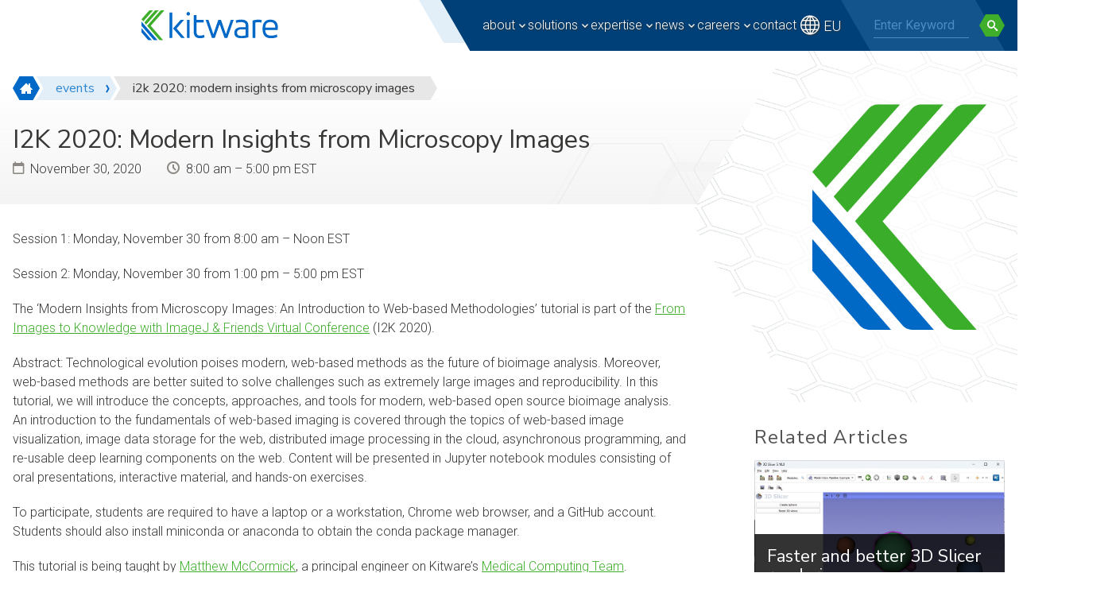

--- FILE ---
content_type: text/html; charset=UTF-8
request_url: https://www.kitware.com/events/i2k-2020-modern-insights-from-microscopy-images-2/
body_size: 18244
content:
<!DOCTYPE html>
<html lang="en-US">
<head>
	<meta charset="UTF-8" />
	<meta name="viewport" content="width=device-width, initial-scale=1" />
<title>I2K 2020: Modern Insights from Microscopy Images &#8211; Kitware Inc</title>
<link rel='dns-prefetch' href='//stats.wp.com' />
<link rel='dns-prefetch' href='//jetpack.wordpress.com' />
<link rel='dns-prefetch' href='//s0.wp.com' />
<link rel='dns-prefetch' href='//public-api.wordpress.com' />
<link rel='dns-prefetch' href='//0.gravatar.com' />
<link rel='dns-prefetch' href='//1.gravatar.com' />
<link rel='dns-prefetch' href='//2.gravatar.com' />

<style id='wp-block-group-inline-css' type='text/css'>
.wp-block-group{box-sizing:border-box}:where(.wp-block-group.wp-block-group-is-layout-constrained){position:relative}
/*# sourceURL=https://www.kitware.com/main/wp-includes/blocks/group/style.min.css */
</style>
<link rel="canonical" href="https://www.kitware.com/events/i2k-2020-modern-insights-from-microscopy-images-2/" />
	<style>img#wpstats{display:none}</style>
						<meta name="robots" content="all"/>
				<meta property="description" content="Session 1: Monday, November 30 from 8:00 am - Noon EST

Session 2: Monday, November 30 from 1:00 pm – 5:00" />
				<meta property="og:type" content="event" /> 
				<meta property="og:title" content="I2K 2020: Modern Insights from Microscopy Images" />
				<meta property="og:url" content="https://www.kitware.com/events/i2k-2020-modern-insights-from-microscopy-images-2/" />
				<meta property="og:description" content="Session 1: Monday, November 30 from 8:00 am - Noon EST

Session 2: Monday, November 30 from 1:00 pm – 5:00" />
												<meta name="twitter:card" content="summary_large_image">
				<meta name="twitter:title" content="I2K 2020: Modern Insights from Microscopy Images">
				<meta name="twitter:description" content="Session 1: Monday, November 30 from 8:00 am - Noon EST

Session 2: Monday, November 30 from 1:00 pm – 5:00">
										<style type="text/css" id="wp-custom-css">
			.wp-block-embed.is-type-video.is-provider-vimeo { border: 1px solid black; }

.flex-sidebar .square a { font-weight: bold; }

.evo_day_in > i { display: none!important; }


.wp-block-table.is-style-stripes table {
                        border-top: 1px solid #b8b8b6;
                        border-left: 1px solid #b8b8b6
                    }

                    .wp-block-table.is-style-stripes th, .wp-block-table.is-style-stripes td  {
                        border-right: 1px solid #b8b8b6;
                        border-bottom: 1px solid #b8b8b6;
                        padding: 3px 6px;
                    }

.modularHexagons__content .btn { display: none; }
.wheel { padding-bottom: 1rem; overflow: hidden; }
.wheel::after { bottom: -234px }
.ctaSeparator__link { min-width: 200px; }
.ctaSeparator__heading h2 { margin-bottom: 5px; }

.page-id-61615 .flickity-button, .page-id-62199 .flickity-button, .page-id-62743 .flickity-button, .page-id-64544 .flickity-button { display: none; }

.wheel__capabilities { margin: 0; position: absolute; bottom: 0; left: 0; }

.ctaPopOut .background { display: none; }

.wp-block-embed.is-type-video.is-provider-vimeo {
    border: 1px solid black;
}

.page-id-52312 .wp-block-image.hexagon { position: relative; }

.font-size-14 { font-size: 0.875rem;  }
.font-size-16 { font-size: 1rem; }

.cardMediaTextColumns__image img { width: 100%; }
.cardMediaTextColumns__image figure { margin-bottom: 0; }

header.landing-page .landing-page__logo .media img { max-width: 300px; }

.page-template-default .pageContent { padding-top: 2rem; }
.page-template-page-sidebar .pageContent { padding-top: 2rem; }

.pum-theme-53673 .pum-content, .pum-theme-kitware-theme .pum-content label { color: white!important; }

.page-id-134 .heroImage__image img { display: none; }
.page-id-134 .heroImage { height: 34rem; }

.card-gallery__caption {
	overflow-y: scroll;	
}

.ctaLargeImage__image img { display: none; }
.ctaLargeImage__image { background-color: #e9f6ea }

.webinars-header__image img { object-fit: cover; height: 100%; }

.wp-block-image .aligncenter, .wp-block-image .alignleft, .wp-block-image .alignright, .wp-block-image.aligncenter, .wp-block-image.alignleft { width: 100%; }

		</style>
		<meta name="generator" content="WP Rocket 3.20.3" data-wpr-features="wpr_preload_links wpr_desktop" /></head>

<body class="wp-singular ajde_events-template-default single single-ajde_events postid-53892 wp-theme-kitwarean">

<div data-rocket-location-hash="059e3a0750ccb8acf148a210a883cc7e" class="wp-site-blocks">

<div data-rocket-location-hash="9bc07b8ef4ef6e5f03dcc91574bf3676" class="wp-block-group is-layout-constrained wp-block-group-is-layout-constrained">
	<!doctype html>
<html lang="en-US">
<head>
	<meta charset="UTF-8">
	<meta name="viewport" content="width=device-width, initial-scale=1" />
	<meta name="viewport" content="width=device-width, initial-scale=1" />
<title>I2K 2020: Modern Insights from Microscopy Images &#8211; Kitware Inc</title>
<link rel='dns-prefetch' href='//stats.wp.com' />
<link rel='dns-prefetch' href='//jetpack.wordpress.com' />
<link rel='dns-prefetch' href='//s0.wp.com' />
<link rel='dns-prefetch' href='//public-api.wordpress.com' />
<link rel='dns-prefetch' href='//0.gravatar.com' />
<link rel='dns-prefetch' href='//1.gravatar.com' />
<link rel='dns-prefetch' href='//2.gravatar.com' />

<style id='wp-img-auto-sizes-contain-inline-css' type='text/css'>
img:is([sizes=auto i],[sizes^="auto," i]){contain-intrinsic-size:3000px 1500px}
/*# sourceURL=wp-img-auto-sizes-contain-inline-css */
</style>
<link rel='stylesheet' id='evo_single_event-css' href='//www.kitware.com/main/wp-content/plugins/eventON/assets/css/evo_event_styles.css?ver=4.9.9' type='text/css' media='all' />
<style id='wp-block-library-inline-css' type='text/css'>
:root{--wp-block-synced-color:#7a00df;--wp-block-synced-color--rgb:122,0,223;--wp-bound-block-color:var(--wp-block-synced-color);--wp-editor-canvas-background:#ddd;--wp-admin-theme-color:#007cba;--wp-admin-theme-color--rgb:0,124,186;--wp-admin-theme-color-darker-10:#006ba1;--wp-admin-theme-color-darker-10--rgb:0,107,160.5;--wp-admin-theme-color-darker-20:#005a87;--wp-admin-theme-color-darker-20--rgb:0,90,135;--wp-admin-border-width-focus:2px}@media (min-resolution:192dpi){:root{--wp-admin-border-width-focus:1.5px}}.wp-element-button{cursor:pointer}:root .has-very-light-gray-background-color{background-color:#eee}:root .has-very-dark-gray-background-color{background-color:#313131}:root .has-very-light-gray-color{color:#eee}:root .has-very-dark-gray-color{color:#313131}:root .has-vivid-green-cyan-to-vivid-cyan-blue-gradient-background{background:linear-gradient(135deg,#00d084,#0693e3)}:root .has-purple-crush-gradient-background{background:linear-gradient(135deg,#34e2e4,#4721fb 50%,#ab1dfe)}:root .has-hazy-dawn-gradient-background{background:linear-gradient(135deg,#faaca8,#dad0ec)}:root .has-subdued-olive-gradient-background{background:linear-gradient(135deg,#fafae1,#67a671)}:root .has-atomic-cream-gradient-background{background:linear-gradient(135deg,#fdd79a,#004a59)}:root .has-nightshade-gradient-background{background:linear-gradient(135deg,#330968,#31cdcf)}:root .has-midnight-gradient-background{background:linear-gradient(135deg,#020381,#2874fc)}:root{--wp--preset--font-size--normal:16px;--wp--preset--font-size--huge:42px}.has-regular-font-size{font-size:1em}.has-larger-font-size{font-size:2.625em}.has-normal-font-size{font-size:var(--wp--preset--font-size--normal)}.has-huge-font-size{font-size:var(--wp--preset--font-size--huge)}.has-text-align-center{text-align:center}.has-text-align-left{text-align:left}.has-text-align-right{text-align:right}.has-fit-text{white-space:nowrap!important}#end-resizable-editor-section{display:none}.aligncenter{clear:both}.items-justified-left{justify-content:flex-start}.items-justified-center{justify-content:center}.items-justified-right{justify-content:flex-end}.items-justified-space-between{justify-content:space-between}.screen-reader-text{border:0;clip-path:inset(50%);height:1px;margin:-1px;overflow:hidden;padding:0;position:absolute;width:1px;word-wrap:normal!important}.screen-reader-text:focus{background-color:#ddd;clip-path:none;color:#444;display:block;font-size:1em;height:auto;left:5px;line-height:normal;padding:15px 23px 14px;text-decoration:none;top:5px;width:auto;z-index:100000}html :where(.has-border-color){border-style:solid}html :where([style*=border-top-color]){border-top-style:solid}html :where([style*=border-right-color]){border-right-style:solid}html :where([style*=border-bottom-color]){border-bottom-style:solid}html :where([style*=border-left-color]){border-left-style:solid}html :where([style*=border-width]){border-style:solid}html :where([style*=border-top-width]){border-top-style:solid}html :where([style*=border-right-width]){border-right-style:solid}html :where([style*=border-bottom-width]){border-bottom-style:solid}html :where([style*=border-left-width]){border-left-style:solid}html :where(img[class*=wp-image-]){height:auto;max-width:100%}:where(figure){margin:0 0 1em}html :where(.is-position-sticky){--wp-admin--admin-bar--position-offset:var(--wp-admin--admin-bar--height,0px)}@media screen and (max-width:600px){html :where(.is-position-sticky){--wp-admin--admin-bar--position-offset:0px}}
/*wp_block_styles_on_demand_placeholder:696f489fec3b3*/
/*# sourceURL=wp-block-library-inline-css */
</style>
<link rel='stylesheet' id='wp-components-css' href='https://www.kitware.com/main/wp-includes/css/dist/components/style.min.css?ver=6.9' type='text/css' media='all' />
<link rel='stylesheet' id='wp-preferences-css' href='https://www.kitware.com/main/wp-includes/css/dist/preferences/style.min.css?ver=6.9' type='text/css' media='all' />
<link rel='stylesheet' id='wp-block-editor-css' href='https://www.kitware.com/main/wp-includes/css/dist/block-editor/style.min.css?ver=6.9' type='text/css' media='all' />
<link rel='stylesheet' id='popup-maker-block-library-style-css' href='https://www.kitware.com/main/wp-content/plugins/popup-maker/dist/packages/block-library-style.css?ver=dbea705cfafe089d65f1' type='text/css' media='all' />
<style id='wp-block-template-skip-link-inline-css' type='text/css'>

		.skip-link.screen-reader-text {
			border: 0;
			clip-path: inset(50%);
			height: 1px;
			margin: -1px;
			overflow: hidden;
			padding: 0;
			position: absolute !important;
			width: 1px;
			word-wrap: normal !important;
		}

		.skip-link.screen-reader-text:focus {
			background-color: #eee;
			clip-path: none;
			color: #444;
			display: block;
			font-size: 1em;
			height: auto;
			left: 5px;
			line-height: normal;
			padding: 15px 23px 14px;
			text-decoration: none;
			top: 5px;
			width: auto;
			z-index: 100000;
		}
/*# sourceURL=wp-block-template-skip-link-inline-css */
</style>
<link rel='stylesheet' id='kwp-webinars-css-css' href='https://www.kitware.com/main/wp-content/plugins/kwp-webinars/_resources/css/kwpWebinars.min.css?ver=1.0.0' type='text/css' media='all' />
<link rel='stylesheet' id='stripe-handler-ng-style-css' href='https://www.kitware.com/main/wp-content/plugins/stripe-payments/public/assets/css/public.css?ver=2.0.96' type='text/css' media='all' />
<link rel='stylesheet' id='kitwarean-styles-css' href='https://www.kitware.com/main/wp-content/themes/kitwarean/assets/css/styles.min.css?ver=2.27.1' type='text/css' media='all' />
<link rel='stylesheet' id='evcal_cal_default-css' href='//www.kitware.com/main/wp-content/plugins/eventON/assets/css/eventon_styles.css?ver=4.9.9' type='text/css' media='all' />
<link rel='stylesheet' id='evo_font_icons-css' href='//www.kitware.com/main/wp-content/plugins/eventON/assets/fonts/all.css?ver=4.9.9' type='text/css' media='all' />
<style id='evo_dynamic_styles-inline-css' type='text/css'>
.eventon_events_list .eventon_list_event .desc_trig, .evopop_top{background-color:#ffffff}.eventon_events_list .eventon_list_event .desc_trig:hover{background-color:#ffffff}.ajde_evcal_calendar .calendar_header p,
		.eventon_events_list .eventon_list_event .evoet_cx span.evoet_dayblock span, 
		.evo_pop_body .evoet_cx span.evoet_dayblock span,
		.ajde_evcal_calendar .evcal_evdata_row .evcal_evdata_cell h3.evo_h3,
		.evo_lightbox_content h3.evo_h3, h2.evo_h2, h3.evo_h3,h4.evo_h4,
		body .ajde_evcal_calendar h4.evo_h4, 
		.evo_content_in h4.evo_h4,
		.evo_metarow_ICS .evcal_evdata_cell p a,
		.eventon_events_list .eventon_list_event .evoet_cx span.evcal_desc2, 
		.eventon_list_event .evoet_cx span.evcal_event_title,
		.evoet_cx span.evcal_desc2,	
		.evo_metarow_ICS .evcal_evdata_cell p a, 
		.evo_metarow_learnMICS .evcal_col50 .evcal_evdata_cell p a,
		.eventon_list_event .evo_metarow_locImg p.evoLOCtxt .evo_loc_text_title,		
		.evo_clik_row .evo_h3,
		.evotax_term_card .evotax_term_details h2, 
		.evotax_term_card h3.evotax_term_subtitle,
		.ajde_evcal_calendar .evo_sort_btn,
		.eventon_main_section  #evcal_cur,	
		.ajde_evcal_calendar .calendar_header p.evo_month_title,		
		.ajde_evcal_calendar .eventon_events_list .evcal_month_line p,
		.eventon_events_list .eventon_list_event .evcal_cblock,			
		.ajde_evcal_calendar .evcal_month_line,
		.eventon_event .event_excerpt_in h3,
		.ajde_evcal_calendar .evo_footer_nav p.evo_month_title,
		.evo_eventon_live_now_section h3,
		.evo_tab_view .evo_tabs p.evo_tab,
		.evo_metarow_virtual .evo_live_now_tag{font-family:Roboto}.ajde_evcal_calendar .eventon_events_list p,	
		.evo_lightbox p,
		.eventon_events_list .eventon_list_event .evoet_cx span, 
		.evo_pop_body .evoet_cx span,	
		.eventon_events_list .eventon_list_event .evoet_cx span.evcal_event_subtitle, 
		.evo_pop_body .evoet_cx span.evcal_event_subtitle,
		.ajde_evcal_calendar .eventon_list_event .event_description .evcal_btn, 
		.evo_pop_body .evcal_btn, .evcal_btn,
		.eventon_events_list .eventon_list_event .cancel_event .evo_event_headers, 
		.evo_pop_body .evo_event_headers.canceled,
		.eventon_events_list .eventon_list_event .evcal_list_a .evo_above_title span,
		.evo_pop_body .evcal_list_a .evo_above_title span,
		.evcal_evdata_row.evcal_event_details .evcal_evdata_cell p,
		#evcal_list .eventon_list_event .evoInput, .evo_pop_body .evoInput,
		.evcal_evdata_row .evcal_evdata_cell p, 
		#evcal_list .eventon_list_event p.no_events,
		.ajde_evcal_calendar .eventon_events_list .eventon_desc_in ul,
		.evoGuideCall em,
		.evo_cal_above span,
		.ajde_evcal_calendar .calendar_header .evo_j_dates .legend,
		.eventon_sort_line p, .eventon_filter_line p,
		.evcal_evdata_row{font-family:Roboto}.ajde_evcal_calendar .evo_sort_btn, .eventon_sf_field p, .evo_srt_sel p.fa{color:#B8B8B8}.ajde_evcal_calendar .evo_sort_btn:hover{color:#d8d8d8}#evcal_list .eventon_list_event .evoet_cx em, .evo_lightboxes .evoet_cx em{color:#8c8c8c}#evcal_list .eventon_list_event .evoet_cx em a{color:#c7d7dd}
				#evcal_list .eventon_list_event .event_description .evcal_btn, 
				#evcal_list .eventon_list_event .event_description .evcal_btn p, 
				body .evo_lightboxes .evo_lightbox_body.evo_pop_body .evcal_btn,
				.ajde_evcal_calendar .eventon_list_event .event_description .evcal_btn, 
				.evo_lightbox .evcal_btn, body .evcal_btn,
				.evo_lightbox.eventon_events_list .eventon_list_event a.evcal_btn,
				.evcal_btn{color:#ffffff;background:#237ebd;}#evcal_list .eventon_list_event .event_description .evcal_btn:hover, 
				body .evo_lightboxes .evo_lightbox_body.evo_pop_body .evcal_btn:hover,
				.ajde_evcal_calendar .eventon_list_event .event_description .evcal_btn:hover, 
				.evo_pop_body .evcal_btn:hover, .evcal_btn:hover,.evcal_evdata_row.evo_clik_row:hover{color:#ffffff;background:#237ebd;}.evcal_evdata_row.evo_clik_row:hover &gt; *, .evcal_evdata_row.evo_clik_row:hover i{color:#ffffff}.eventon_list_event .evo_btn_secondary, 
				.ajde_evcal_calendar .eventon_list_event .event_description .evcal_btn.evo_btn_secondary,
				.evo_lightbox .evcal_btn.evo_btn_secondary, 
				body .evcal_btn.evo_btn_secondary,
				#evcal_list .eventon_list_event .event_description .evcal_btn.evo_btn_secondary,
				.evcal_btn.evo_btn_secondary,
				.evo_btn_secondary{color:#ffffff;background:#d2d2d2;}.eventon_list_event .evo_btn_secondary:hover, 
				.ajde_evcal_calendar .eventon_list_event .event_description .evcal_btn.evo_btn_secondary:hover,
				.evo_lightbox .evcal_btn.evo_btn_secondary:hover, 
				body .evcal_btn.evo_btn_secondary:hover,
				#evcal_list .eventon_list_event .event_description .evcal_btn.evo_btn_secondary:hover,
				.eventon_list_event .evo_btn_secondary:hover, 
				.evcal_btn.evo_btn_secondary:hover,
				.evo_btn_secondary:hover{color:#ffffff;background:#bebebe;}.evocard_row .evcal_evdata_icons i, .evocard_row .evcal_evdata_custometa_icons i{color:#62a5db;font-size:18px;}.evcal_evdata_row .evcal_evdata_cell h3, .evo_clik_row .evo_h3{font-size:18px}#evcal_list .eventon_list_event .evcal_cblock, .evo_lightboxes .evo_pop_body .evcal_cblock{color:#0067c7}.evcal_evdata_row .evcal_evdata_cell h2, .evcal_evdata_row .evcal_evdata_cell h3, .evorow .evo_clik_row h3, 
			.evcal_evdata_row .evcal_evdata_cell h3 a{color:#6B6B6B}#evcal_list .eventon_list_event .evcal_eventcard p, 
				.ajde_evcal_calendar .eventon_events_list .eventon_desc_in ul,
				.evo_lightboxes .evo_pop_body .evcal_evdata_row .evcal_evdata_cell p,
				.evo_lightboxes .evcal_evdata_cell p a{color:#656565}.ajde_evcal_calendar #evcal_head.calendar_header #evcal_cur, .ajde_evcal_calendar .evcal_month_line p, .ajde_evcal_calendar .evo_footer_nav p.evo_month_title{color:#0067c7}.eventon_events_list .eventon_list_event .event_description, .evo_lightbox.eventcard .evo_lightbox_body{background-color:#f5f5f5}.evocard_box{background-color:#f3f3f3}.evcal_event_details .evcal_evdata_cell.shorter_desc .eventon_desc_in:after{background:linear-gradient(to top,	#f3f3f3 20%, #f3f3f300 80%)}.event_description .bordb, #evcal_list .bordb, .eventon_events_list .eventon_list_event .event_description, .bordr, #evcal_list,
					#evcal_list p.desc_trig_outter, 
					.evopop_top,
					.evo_pop_body .bordb{border-color:#cdcdcd}.eventon_events_list .eventon_list_event .evcal_list_a.featured_event{background-color:#c7d7dd}.eventon_events_list .eventon_list_event .evcal_list_a.featured_event:hover{background-color:#c7d7dd}.eventon_events_list .eventon_list_event .evoet_cx span.evo_above_title span.featured, .evo_pop_body .evoet_cx span.evo_above_title span.featured{color:#8c8c8c;background-color:#c7d7dd;}.evcal_desc3 .evo_ep_bar b, .evcal_desc3 .evo_ep_bar b:before{background-color:#f79191}.evcal_desc3 .evo_ep_bar.evo_completed b{background-color:#9a9a9a}.ajde_evcal_calendar.color #evcal_list .eventon_list_event .evcal_cblock, .ajde_evcal_calendar.color #evcal_list .eventon_list_event .evoet_cx span.evcal_event_title, 
				.ajde_evcal_calendar.color #evcal_list .eventon_list_event .evoet_cx span.evcal_event_subtitle, 
				.ajde_evcal_calendar.color #evcal_list .eventon_list_event .evoet_cx em, 
				.ajde_evcal_calendar.color #evcal_list .eventon_list_event .eventon_list_event .evoet_cx .evcal_desc_info, 
				.ajde_evcal_calendar.color .eventon_events_list .eventon_list_event .evcal_cblock em.evo_day, 
				.ajde_evcal_calendar.color .evoet_cx .evo_below_title .status_reason, 
				.ajde_evcal_calendar.color .evoet_cx .evo_tz_time .evo_tz, 
				.ajde_evcal_calendar.color .evoet_cx .evo_mytime.tzo_trig i, 
				.ajde_evcal_calendar.color .evoet_cx .evo_mytime.tzo_trig b, 
				.ajde_evcal_calendar.color .evoet_cx .evcal_desc3 em i, 
				.ajde_evcal_calendar.color .evoet_cx .evcal_desc3 .evo_ep_pre, 
				.ajde_evcal_calendar.color .evoet_cx .evcal_desc3 .evo_ep_time, 
				.ajde_evcal_calendar.color .evoet_cx .evo_mytime.tzo_trig:hover i, 
				.ajde_evcal_calendar.color .evoet_cx .evo_mytime.tzo_trig:hover b, 
				.evo_lightboxes .color.eventon_list_event .evoet_cx .evo_below_title .status_reason, 
				.evo_lightboxes .color.eventon_list_event .evcal_cblock, 
				.evo_lightboxes .color.eventon_list_event .evoet_cx span.evcal_event_title,
				 .evo_lightboxes .color.eventon_list_event .evoet_cx span.evcal_event_subtitle, 
				 .evo_lightboxes .color.eventon_list_event .evoet_cx em, 
				 .evo_lightboxes .color.eventon_list_event .evoet_cx .evcal_desc_info, 
				 .evo_lightboxes .color.eventon_list_event .evcal_cblock em.evo_day, 
				 .evo_lightboxes .color.eventon_list_event .evoet_cx .evo_tz_time &gt; *,
				  .evo_lightboxes .color.eventon_list_event .evoet_cx .evo_mytime.tzo_trig i,
				  .evo_lightboxes .color.eventon_list_event .evoet_cx .evo_mytime.tzo_trig b,
				  .ajde_evcal_calendar.color #evcal_list.eventon_events_list .eventon_list_event p .evoet_cx span.evcal_event_title{color:#ffffff}.event_description .evcal_close{background-color:#eaeaea}.event_description .evcal_close:hover{background-color:#c7c7c7}.evo_lightboxes .evopopclose, .evo_lightboxes .evolbclose{background-color:#000000}.evo_lightboxes .evopopclose:hover, .evo_lightboxes .evolbclose:hover{background-color:#cfcfcf}.evo_lightboxes .evolbclose:before, .evo_lightboxes .evolbclose:after{background-color:#666666}.evo_lightboxes .evolbclose:hover:before, .evo_lightboxes .evolbclose:hover:after{background-color:#666666}#evcal_list .evorow.getdirections, .evo_pop_body .evorow.getdirections{background-color:#ffffff}#evcal_list .evorow.getdirections .evoInput, .evo_pop_body .evorow.getdirections .evoInput{color:#888888}.ajde_evcal_calendar #evcal_list.eventon_events_list .eventon_list_event p .evoet_cx span.evcal_event_title{color:#6B6B6B}.eventon_events_list .eventon_list_event .evoet_cx span.evcal_event_subtitle, 
				.evo_lightboxes .evo_pop_body .evoet_cx span.evcal_event_subtitle{color:#6B6B6B}.fp_popup_option i{color:#999;font-size:22px;}.evo_cal_above span{color:#373735;background-color:#e7e7e7;}.evo_cal_above span:hover{color:#e7e7e7;background-color:#373735;}.evo_cal_above span.evo-gototoday-btn{color:#373735;background-color:#e7e7e7;}.evo_cal_above span.evo-gototoday-btn:hover{color:#e7e7e7;background-color:#373735;}.ajde_evcal_calendar .calendar_header .evo_j_dates .legend a{color:#373735;background-color:#e7e7e7;}.ajde_evcal_calendar .calendar_header .evo_j_dates .legend a:hover{color:#e7e7e7;background-color:#373735;}.ajde_evcal_calendar .calendar_header .evo_j_dates .legend a.current{color:#ffffff;background-color:#CFCFCF;}.ajde_evcal_calendar .calendar_header .evo_j_dates .legend a.set{color:#ffffff;background-color:#0067c7;}.ajde_evcal_calendar .calendar_header .evcal_arrows, .evo_footer_nav .evcal_arrows{border-color:#98c3e9;background-color:#ffffff;}.ajde_evcal_calendar .calendar_header .evcal_arrows:hover, .evo_footer_nav .evcal_arrows:hover{border-color:#0067c7;background-color:#ffffff;}.ajde_evcal_calendar .calendar_header .evcal_arrows:before,
	.evo_footer_nav .evcal_arrows:before{border-color:#98c3e9}.ajde_evcal_calendar .calendar_header .evcal_arrows.evcal_btn_next:hover:before,
.ajde_evcal_calendar .calendar_header .evcal_arrows.evcal_btn_prev:hover:before,
	.evo_footer_nav .evcal_arrows.evcal_btn_prev:hover:before,
	.evo_footer_nav .evcal_arrows.evcal_btn_next:hover:before{border-color:#0067c7}.eventon_events_list .eventon_list_event .evoet_cx span.evo_above_title span, .evo_pop_body .evoet_cx span.evo_above_title span{color:#ffffff;background-color:#F79191;}.eventon_events_list .eventon_list_event .evoet_cx span.evo_above_title span.canceled, .evo_pop_body .evoet_cx span.evo_above_title span.canceled{color:#ffffff;background-color:#F79191;}.eventon_events_list .eventon_list_event .evoet_cx span.evo_above_title span.postponed, .evo_pop_body .evoet_cx span.evo_above_title span.postponed{color:#ffffff;background-color:#e3784b;}.eventon_events_list .eventon_list_event .evoet_cx span.evo_above_title span.movedonline, .evo_pop_body .evoet_cx span.evo_above_title span.movedonline{color:#ffffff;background-color:#6edccd;}.eventon_events_list .eventon_list_event .evoet_cx span.evo_above_title span.rescheduled, .evo_pop_body .evoet_cx span.evo_above_title span.rescheduled{color:#ffffff;background-color:#67ef78;}.ajde_evcal_calendar #evcal_list.eventon_events_list .eventon_list_event .cancel_event.evcal_list_a, .evo_lightbox_body.eventon_list_event.cancel_event .evopop_top{background-color:#b0b0b0}.eventon_events_list .eventon_list_event .cancel_event.evcal_list_a:before{color:#333333}#eventon_loadbar{background-color:#efefef}#eventon_loadbar:before{background-color:#f5b87a}.evoet_cx .evcal_desc3 em.evocmd_button, #evcal_list .evoet_cx .evcal_desc3 em.evocmd_button{color:#ffffff;background-color:#237dbd;}.evo_repeat_series_dates span{color:#656565;background-color:#dedede;}.evo_metarow_socialmedia a.evo_ss:hover{background-color:#9e9e9e;}.evo_metarow_socialmedia a.evo_ss i{color:#888686;}.evo_metarow_socialmedia a.evo_ss:hover i{color:#ffffff;}.evo_metarow_socialmedia .evo_sm{border-color:#cdcdcd}.eventon_events_list .evoShow_more_events span{background-color:#b4b4b4;color:#ffffff;}.evo_card_health_boxes .evo_health_b{background-color:#ececec;color:#8d8d8d;}.evo_card_health_boxes .evo_health_b svg, .evo_card_health_boxes .evo_health_b i.fa{fill:#8d8d8d;color:#8d8d8d;}.evo_health_b.ehb_other{border-color:#e8e8e8}.eventon_list_event .evoet_cx em.evo_mytime.tzo_trig i
				{color:#2eb4dc}.eventon_list_event .evoet_cx em.evo_mytime,
				.eventon_list_event .evoet_cx em.evo_mytime.tzo_trig:hover,
				.eventon_list_event .evoet_cx em.evo_mytime,
				.eventon_list_event .evcal_evdata_cell .evo_mytime,
				.eventon_list_event .evcal_evdata_cell .evo_mytime.tzo_trig{background-color:#2eb4dc}.eventon_list_event .evoet_cx em.evo_mytime &gt;*, 
				.eventon_list_event .evcal_evdata_cell .evo_mytime &gt;*,
				.eventon_list_event .evoet_cx em.evo_mytime.tzo_trig:hover &gt;*{color:#ffffff}.eventon_events_list .evose_repeat_header span.title{background-color:#fed584;color:#202124;}.eventon_events_list .evose_repeat_header .ri_nav a, 
				.eventon_events_list .evose_repeat_header .ri_nav a:visited, 
				.eventon_events_list .evose_repeat_header .ri_nav a:hover{color:#656565}.eventon_events_list .evose_repeat_header .ri_nav b{border-color:#808080}body .EVOSR_section a.evo_do_search, body a.evosr_search_btn, .evo_search_bar_in a.evosr_search_btn{color:#3d3d3d}body .EVOSR_section a.evo_do_search:hover, body a.evosr_search_btn:hover, .evo_search_bar_in a.evosr_search_btn:hover{color:#bbbbbb}.EVOSR_section input, .evo_search_bar input{border-color:#EDEDED;background-color:#F2F2F2;}.evosr_blur{background-color:#f9d789;color:#14141E;}.evosr_blur{background-color:#e6e6e6;color:#ffffff;}.evo_search_results_count span{background-color:#d2d2d2;color:#ffffff;}.EVOSR_section input:hover, .evo_search_bar input:hover{color:#c5c5c5}.evo_search_results_count{color:#14141E}.evo_eventon_live_now_section h3{color:#8e8e8e}.evo_eventon_live_now_section .evo_eventon_now_next{background-color:#ececec}.evo_eventon_live_now_section .evo_eventon_now_next h3{color:#8e8e8e}.evo_eventon_live_now_section .evo_eventon_now_next h3 .evo_countdowner{background-color:#a5a5a5;color:#ffffff;}.evo_eventon_live_now_section p.evo_eventon_no_events_now{background-color:#d6f5d2;color:#888888;}.ajde_evcal_calendar.esty_1 #evcal_list .eventon_list_event.no_events p.no_events,   .ajde_evcal_calendar.esty_2 #evcal_list .eventon_list_event.no_events p.no_events, .ajde_evcal_calendar.esty_3 #evcal_list .eventon_list_event.no_events p.no_events{background-color:#ffffff}.ajde_evcal_calendar.esty_1 #evcal_list .eventon_list_event.no_events p.no_events, .ajde_evcal_calendar.esty_2 #evcal_list .eventon_list_event.no_events p.no_events,.ajde_evcal_calendar.esty_3 #evcal_list .eventon_list_event.no_events p.no_events, .ajde_evcal_calendar.esty_1 #evcal_list .eventon_list_event.no_events p.no_events a, .ajde_evcal_calendar.esty_2 #evcal_list .eventon_list_event.no_events p.no_events a, .ajde_evcal_calendar.esty_3 #evcal_list .eventon_list_event.no_events p.no_events a{color:#202124}.ajde_evcal_calendar.esty_0 #evcal_list .eventon_list_event.no_events p.no_events,   .ajde_evcal_calendar.esty_4 #evcal_list .eventon_list_event.no_events p.no_events{background-color:#ffffff}.ajde_evcal_calendar.esty_0 #evcal_list .eventon_list_event.no_events p.no_events, .ajde_evcal_calendar.esty_4 #evcal_list .eventon_list_event.no_events p.no_events,.ajde_evcal_calendar.esty_0 #evcal_list .eventon_list_event.no_events p.no_events a,.ajde_evcal_calendar.esty_4 #evcal_list .eventon_list_event.no_events p.no_events a{color:#202124}.eventon_full_description .eventon_desc_in a { color:  #3EAE2B; }
.evo_cal_above span {  opacity: 0.8; }
.evo_page_body { padding-top: 96px; max-width: 82rem; }
.evo_day_in &gt; .55348 { display: none; }
.evcal_evdata_row .evcal_evdata_cell h2 { text-transform: none; font-size: 1.75rem; font-weight: 400; line-height: 1; }
.evcal_evdata_row .evcal_evdata_cell h3 { text-transform: none; font-size: clamp(1.25rem, 2vw, 1.5rem); font-weight: 700; line-height: 1.1; margin: .5rem 0 1.25rem 0; letter-spacing: .05rem; padding: 0; }
.eventon_events_list .eventon_list_event .desc_trig, .evopop_top{background-color:#ffffff}.eventon_events_list .eventon_list_event .desc_trig:hover{background-color:#ffffff}.ajde_evcal_calendar .calendar_header p,
		.eventon_events_list .eventon_list_event .evoet_cx span.evoet_dayblock span, 
		.evo_pop_body .evoet_cx span.evoet_dayblock span,
		.ajde_evcal_calendar .evcal_evdata_row .evcal_evdata_cell h3.evo_h3,
		.evo_lightbox_content h3.evo_h3, h2.evo_h2, h3.evo_h3,h4.evo_h4,
		body .ajde_evcal_calendar h4.evo_h4, 
		.evo_content_in h4.evo_h4,
		.evo_metarow_ICS .evcal_evdata_cell p a,
		.eventon_events_list .eventon_list_event .evoet_cx span.evcal_desc2, 
		.eventon_list_event .evoet_cx span.evcal_event_title,
		.evoet_cx span.evcal_desc2,	
		.evo_metarow_ICS .evcal_evdata_cell p a, 
		.evo_metarow_learnMICS .evcal_col50 .evcal_evdata_cell p a,
		.eventon_list_event .evo_metarow_locImg p.evoLOCtxt .evo_loc_text_title,		
		.evo_clik_row .evo_h3,
		.evotax_term_card .evotax_term_details h2, 
		.evotax_term_card h3.evotax_term_subtitle,
		.ajde_evcal_calendar .evo_sort_btn,
		.eventon_main_section  #evcal_cur,	
		.ajde_evcal_calendar .calendar_header p.evo_month_title,		
		.ajde_evcal_calendar .eventon_events_list .evcal_month_line p,
		.eventon_events_list .eventon_list_event .evcal_cblock,			
		.ajde_evcal_calendar .evcal_month_line,
		.eventon_event .event_excerpt_in h3,
		.ajde_evcal_calendar .evo_footer_nav p.evo_month_title,
		.evo_eventon_live_now_section h3,
		.evo_tab_view .evo_tabs p.evo_tab,
		.evo_metarow_virtual .evo_live_now_tag{font-family:Roboto}.ajde_evcal_calendar .eventon_events_list p,	
		.evo_lightbox p,
		.eventon_events_list .eventon_list_event .evoet_cx span, 
		.evo_pop_body .evoet_cx span,	
		.eventon_events_list .eventon_list_event .evoet_cx span.evcal_event_subtitle, 
		.evo_pop_body .evoet_cx span.evcal_event_subtitle,
		.ajde_evcal_calendar .eventon_list_event .event_description .evcal_btn, 
		.evo_pop_body .evcal_btn, .evcal_btn,
		.eventon_events_list .eventon_list_event .cancel_event .evo_event_headers, 
		.evo_pop_body .evo_event_headers.canceled,
		.eventon_events_list .eventon_list_event .evcal_list_a .evo_above_title span,
		.evo_pop_body .evcal_list_a .evo_above_title span,
		.evcal_evdata_row.evcal_event_details .evcal_evdata_cell p,
		#evcal_list .eventon_list_event .evoInput, .evo_pop_body .evoInput,
		.evcal_evdata_row .evcal_evdata_cell p, 
		#evcal_list .eventon_list_event p.no_events,
		.ajde_evcal_calendar .eventon_events_list .eventon_desc_in ul,
		.evoGuideCall em,
		.evo_cal_above span,
		.ajde_evcal_calendar .calendar_header .evo_j_dates .legend,
		.eventon_sort_line p, .eventon_filter_line p,
		.evcal_evdata_row{font-family:Roboto}.ajde_evcal_calendar .evo_sort_btn, .eventon_sf_field p, .evo_srt_sel p.fa{color:#B8B8B8}.ajde_evcal_calendar .evo_sort_btn:hover{color:#d8d8d8}#evcal_list .eventon_list_event .evoet_cx em, .evo_lightboxes .evoet_cx em{color:#8c8c8c}#evcal_list .eventon_list_event .evoet_cx em a{color:#c7d7dd}
				#evcal_list .eventon_list_event .event_description .evcal_btn, 
				#evcal_list .eventon_list_event .event_description .evcal_btn p, 
				body .evo_lightboxes .evo_lightbox_body.evo_pop_body .evcal_btn,
				.ajde_evcal_calendar .eventon_list_event .event_description .evcal_btn, 
				.evo_lightbox .evcal_btn, body .evcal_btn,
				.evo_lightbox.eventon_events_list .eventon_list_event a.evcal_btn,
				.evcal_btn{color:#ffffff;background:#237ebd;}#evcal_list .eventon_list_event .event_description .evcal_btn:hover, 
				body .evo_lightboxes .evo_lightbox_body.evo_pop_body .evcal_btn:hover,
				.ajde_evcal_calendar .eventon_list_event .event_description .evcal_btn:hover, 
				.evo_pop_body .evcal_btn:hover, .evcal_btn:hover,.evcal_evdata_row.evo_clik_row:hover{color:#ffffff;background:#237ebd;}.evcal_evdata_row.evo_clik_row:hover &gt; *, .evcal_evdata_row.evo_clik_row:hover i{color:#ffffff}.eventon_list_event .evo_btn_secondary, 
				.ajde_evcal_calendar .eventon_list_event .event_description .evcal_btn.evo_btn_secondary,
				.evo_lightbox .evcal_btn.evo_btn_secondary, 
				body .evcal_btn.evo_btn_secondary,
				#evcal_list .eventon_list_event .event_description .evcal_btn.evo_btn_secondary,
				.evcal_btn.evo_btn_secondary,
				.evo_btn_secondary{color:#ffffff;background:#d2d2d2;}.eventon_list_event .evo_btn_secondary:hover, 
				.ajde_evcal_calendar .eventon_list_event .event_description .evcal_btn.evo_btn_secondary:hover,
				.evo_lightbox .evcal_btn.evo_btn_secondary:hover, 
				body .evcal_btn.evo_btn_secondary:hover,
				#evcal_list .eventon_list_event .event_description .evcal_btn.evo_btn_secondary:hover,
				.eventon_list_event .evo_btn_secondary:hover, 
				.evcal_btn.evo_btn_secondary:hover,
				.evo_btn_secondary:hover{color:#ffffff;background:#bebebe;}.evocard_row .evcal_evdata_icons i, .evocard_row .evcal_evdata_custometa_icons i{color:#62a5db;font-size:18px;}.evcal_evdata_row .evcal_evdata_cell h3, .evo_clik_row .evo_h3{font-size:18px}#evcal_list .eventon_list_event .evcal_cblock, .evo_lightboxes .evo_pop_body .evcal_cblock{color:#0067c7}.evcal_evdata_row .evcal_evdata_cell h2, .evcal_evdata_row .evcal_evdata_cell h3, .evorow .evo_clik_row h3, 
			.evcal_evdata_row .evcal_evdata_cell h3 a{color:#6B6B6B}#evcal_list .eventon_list_event .evcal_eventcard p, 
				.ajde_evcal_calendar .eventon_events_list .eventon_desc_in ul,
				.evo_lightboxes .evo_pop_body .evcal_evdata_row .evcal_evdata_cell p,
				.evo_lightboxes .evcal_evdata_cell p a{color:#656565}.ajde_evcal_calendar #evcal_head.calendar_header #evcal_cur, .ajde_evcal_calendar .evcal_month_line p, .ajde_evcal_calendar .evo_footer_nav p.evo_month_title{color:#0067c7}.eventon_events_list .eventon_list_event .event_description, .evo_lightbox.eventcard .evo_lightbox_body{background-color:#f5f5f5}.evocard_box{background-color:#f3f3f3}.evcal_event_details .evcal_evdata_cell.shorter_desc .eventon_desc_in:after{background:linear-gradient(to top,	#f3f3f3 20%, #f3f3f300 80%)}.event_description .bordb, #evcal_list .bordb, .eventon_events_list .eventon_list_event .event_description, .bordr, #evcal_list,
					#evcal_list p.desc_trig_outter, 
					.evopop_top,
					.evo_pop_body .bordb{border-color:#cdcdcd}.eventon_events_list .eventon_list_event .evcal_list_a.featured_event{background-color:#c7d7dd}.eventon_events_list .eventon_list_event .evcal_list_a.featured_event:hover{background-color:#c7d7dd}.eventon_events_list .eventon_list_event .evoet_cx span.evo_above_title span.featured, .evo_pop_body .evoet_cx span.evo_above_title span.featured{color:#8c8c8c;background-color:#c7d7dd;}.evcal_desc3 .evo_ep_bar b, .evcal_desc3 .evo_ep_bar b:before{background-color:#f79191}.evcal_desc3 .evo_ep_bar.evo_completed b{background-color:#9a9a9a}.ajde_evcal_calendar.color #evcal_list .eventon_list_event .evcal_cblock, .ajde_evcal_calendar.color #evcal_list .eventon_list_event .evoet_cx span.evcal_event_title, 
				.ajde_evcal_calendar.color #evcal_list .eventon_list_event .evoet_cx span.evcal_event_subtitle, 
				.ajde_evcal_calendar.color #evcal_list .eventon_list_event .evoet_cx em, 
				.ajde_evcal_calendar.color #evcal_list .eventon_list_event .eventon_list_event .evoet_cx .evcal_desc_info, 
				.ajde_evcal_calendar.color .eventon_events_list .eventon_list_event .evcal_cblock em.evo_day, 
				.ajde_evcal_calendar.color .evoet_cx .evo_below_title .status_reason, 
				.ajde_evcal_calendar.color .evoet_cx .evo_tz_time .evo_tz, 
				.ajde_evcal_calendar.color .evoet_cx .evo_mytime.tzo_trig i, 
				.ajde_evcal_calendar.color .evoet_cx .evo_mytime.tzo_trig b, 
				.ajde_evcal_calendar.color .evoet_cx .evcal_desc3 em i, 
				.ajde_evcal_calendar.color .evoet_cx .evcal_desc3 .evo_ep_pre, 
				.ajde_evcal_calendar.color .evoet_cx .evcal_desc3 .evo_ep_time, 
				.ajde_evcal_calendar.color .evoet_cx .evo_mytime.tzo_trig:hover i, 
				.ajde_evcal_calendar.color .evoet_cx .evo_mytime.tzo_trig:hover b, 
				.evo_lightboxes .color.eventon_list_event .evoet_cx .evo_below_title .status_reason, 
				.evo_lightboxes .color.eventon_list_event .evcal_cblock, 
				.evo_lightboxes .color.eventon_list_event .evoet_cx span.evcal_event_title,
				 .evo_lightboxes .color.eventon_list_event .evoet_cx span.evcal_event_subtitle, 
				 .evo_lightboxes .color.eventon_list_event .evoet_cx em, 
				 .evo_lightboxes .color.eventon_list_event .evoet_cx .evcal_desc_info, 
				 .evo_lightboxes .color.eventon_list_event .evcal_cblock em.evo_day, 
				 .evo_lightboxes .color.eventon_list_event .evoet_cx .evo_tz_time &gt; *,
				  .evo_lightboxes .color.eventon_list_event .evoet_cx .evo_mytime.tzo_trig i,
				  .evo_lightboxes .color.eventon_list_event .evoet_cx .evo_mytime.tzo_trig b,
				  .ajde_evcal_calendar.color #evcal_list.eventon_events_list .eventon_list_event p .evoet_cx span.evcal_event_title{color:#ffffff}.event_description .evcal_close{background-color:#eaeaea}.event_description .evcal_close:hover{background-color:#c7c7c7}.evo_lightboxes .evopopclose, .evo_lightboxes .evolbclose{background-color:#000000}.evo_lightboxes .evopopclose:hover, .evo_lightboxes .evolbclose:hover{background-color:#cfcfcf}.evo_lightboxes .evolbclose:before, .evo_lightboxes .evolbclose:after{background-color:#666666}.evo_lightboxes .evolbclose:hover:before, .evo_lightboxes .evolbclose:hover:after{background-color:#666666}#evcal_list .evorow.getdirections, .evo_pop_body .evorow.getdirections{background-color:#ffffff}#evcal_list .evorow.getdirections .evoInput, .evo_pop_body .evorow.getdirections .evoInput{color:#888888}.ajde_evcal_calendar #evcal_list.eventon_events_list .eventon_list_event p .evoet_cx span.evcal_event_title{color:#6B6B6B}.eventon_events_list .eventon_list_event .evoet_cx span.evcal_event_subtitle, 
				.evo_lightboxes .evo_pop_body .evoet_cx span.evcal_event_subtitle{color:#6B6B6B}.fp_popup_option i{color:#999;font-size:22px;}.evo_cal_above span{color:#373735;background-color:#e7e7e7;}.evo_cal_above span:hover{color:#e7e7e7;background-color:#373735;}.evo_cal_above span.evo-gototoday-btn{color:#373735;background-color:#e7e7e7;}.evo_cal_above span.evo-gototoday-btn:hover{color:#e7e7e7;background-color:#373735;}.ajde_evcal_calendar .calendar_header .evo_j_dates .legend a{color:#373735;background-color:#e7e7e7;}.ajde_evcal_calendar .calendar_header .evo_j_dates .legend a:hover{color:#e7e7e7;background-color:#373735;}.ajde_evcal_calendar .calendar_header .evo_j_dates .legend a.current{color:#ffffff;background-color:#CFCFCF;}.ajde_evcal_calendar .calendar_header .evo_j_dates .legend a.set{color:#ffffff;background-color:#0067c7;}.ajde_evcal_calendar .calendar_header .evcal_arrows, .evo_footer_nav .evcal_arrows{border-color:#98c3e9;background-color:#ffffff;}.ajde_evcal_calendar .calendar_header .evcal_arrows:hover, .evo_footer_nav .evcal_arrows:hover{border-color:#0067c7;background-color:#ffffff;}.ajde_evcal_calendar .calendar_header .evcal_arrows:before,
	.evo_footer_nav .evcal_arrows:before{border-color:#98c3e9}.ajde_evcal_calendar .calendar_header .evcal_arrows.evcal_btn_next:hover:before,
.ajde_evcal_calendar .calendar_header .evcal_arrows.evcal_btn_prev:hover:before,
	.evo_footer_nav .evcal_arrows.evcal_btn_prev:hover:before,
	.evo_footer_nav .evcal_arrows.evcal_btn_next:hover:before{border-color:#0067c7}.eventon_events_list .eventon_list_event .evoet_cx span.evo_above_title span, .evo_pop_body .evoet_cx span.evo_above_title span{color:#ffffff;background-color:#F79191;}.eventon_events_list .eventon_list_event .evoet_cx span.evo_above_title span.canceled, .evo_pop_body .evoet_cx span.evo_above_title span.canceled{color:#ffffff;background-color:#F79191;}.eventon_events_list .eventon_list_event .evoet_cx span.evo_above_title span.postponed, .evo_pop_body .evoet_cx span.evo_above_title span.postponed{color:#ffffff;background-color:#e3784b;}.eventon_events_list .eventon_list_event .evoet_cx span.evo_above_title span.movedonline, .evo_pop_body .evoet_cx span.evo_above_title span.movedonline{color:#ffffff;background-color:#6edccd;}.eventon_events_list .eventon_list_event .evoet_cx span.evo_above_title span.rescheduled, .evo_pop_body .evoet_cx span.evo_above_title span.rescheduled{color:#ffffff;background-color:#67ef78;}.ajde_evcal_calendar #evcal_list.eventon_events_list .eventon_list_event .cancel_event.evcal_list_a, .evo_lightbox_body.eventon_list_event.cancel_event .evopop_top{background-color:#b0b0b0}.eventon_events_list .eventon_list_event .cancel_event.evcal_list_a:before{color:#333333}#eventon_loadbar{background-color:#efefef}#eventon_loadbar:before{background-color:#f5b87a}.evoet_cx .evcal_desc3 em.evocmd_button, #evcal_list .evoet_cx .evcal_desc3 em.evocmd_button{color:#ffffff;background-color:#237dbd;}.evo_repeat_series_dates span{color:#656565;background-color:#dedede;}.evo_metarow_socialmedia a.evo_ss:hover{background-color:#9e9e9e;}.evo_metarow_socialmedia a.evo_ss i{color:#888686;}.evo_metarow_socialmedia a.evo_ss:hover i{color:#ffffff;}.evo_metarow_socialmedia .evo_sm{border-color:#cdcdcd}.eventon_events_list .evoShow_more_events span{background-color:#b4b4b4;color:#ffffff;}.evo_card_health_boxes .evo_health_b{background-color:#ececec;color:#8d8d8d;}.evo_card_health_boxes .evo_health_b svg, .evo_card_health_boxes .evo_health_b i.fa{fill:#8d8d8d;color:#8d8d8d;}.evo_health_b.ehb_other{border-color:#e8e8e8}.eventon_list_event .evoet_cx em.evo_mytime.tzo_trig i
				{color:#2eb4dc}.eventon_list_event .evoet_cx em.evo_mytime,
				.eventon_list_event .evoet_cx em.evo_mytime.tzo_trig:hover,
				.eventon_list_event .evoet_cx em.evo_mytime,
				.eventon_list_event .evcal_evdata_cell .evo_mytime,
				.eventon_list_event .evcal_evdata_cell .evo_mytime.tzo_trig{background-color:#2eb4dc}.eventon_list_event .evoet_cx em.evo_mytime &gt;*, 
				.eventon_list_event .evcal_evdata_cell .evo_mytime &gt;*,
				.eventon_list_event .evoet_cx em.evo_mytime.tzo_trig:hover &gt;*{color:#ffffff}.eventon_events_list .evose_repeat_header span.title{background-color:#fed584;color:#202124;}.eventon_events_list .evose_repeat_header .ri_nav a, 
				.eventon_events_list .evose_repeat_header .ri_nav a:visited, 
				.eventon_events_list .evose_repeat_header .ri_nav a:hover{color:#656565}.eventon_events_list .evose_repeat_header .ri_nav b{border-color:#808080}body .EVOSR_section a.evo_do_search, body a.evosr_search_btn, .evo_search_bar_in a.evosr_search_btn{color:#3d3d3d}body .EVOSR_section a.evo_do_search:hover, body a.evosr_search_btn:hover, .evo_search_bar_in a.evosr_search_btn:hover{color:#bbbbbb}.EVOSR_section input, .evo_search_bar input{border-color:#EDEDED;background-color:#F2F2F2;}.evosr_blur{background-color:#f9d789;color:#14141E;}.evosr_blur{background-color:#e6e6e6;color:#ffffff;}.evo_search_results_count span{background-color:#d2d2d2;color:#ffffff;}.EVOSR_section input:hover, .evo_search_bar input:hover{color:#c5c5c5}.evo_search_results_count{color:#14141E}.evo_eventon_live_now_section h3{color:#8e8e8e}.evo_eventon_live_now_section .evo_eventon_now_next{background-color:#ececec}.evo_eventon_live_now_section .evo_eventon_now_next h3{color:#8e8e8e}.evo_eventon_live_now_section .evo_eventon_now_next h3 .evo_countdowner{background-color:#a5a5a5;color:#ffffff;}.evo_eventon_live_now_section p.evo_eventon_no_events_now{background-color:#d6f5d2;color:#888888;}.ajde_evcal_calendar.esty_1 #evcal_list .eventon_list_event.no_events p.no_events,   .ajde_evcal_calendar.esty_2 #evcal_list .eventon_list_event.no_events p.no_events, .ajde_evcal_calendar.esty_3 #evcal_list .eventon_list_event.no_events p.no_events{background-color:#ffffff}.ajde_evcal_calendar.esty_1 #evcal_list .eventon_list_event.no_events p.no_events, .ajde_evcal_calendar.esty_2 #evcal_list .eventon_list_event.no_events p.no_events,.ajde_evcal_calendar.esty_3 #evcal_list .eventon_list_event.no_events p.no_events, .ajde_evcal_calendar.esty_1 #evcal_list .eventon_list_event.no_events p.no_events a, .ajde_evcal_calendar.esty_2 #evcal_list .eventon_list_event.no_events p.no_events a, .ajde_evcal_calendar.esty_3 #evcal_list .eventon_list_event.no_events p.no_events a{color:#202124}.ajde_evcal_calendar.esty_0 #evcal_list .eventon_list_event.no_events p.no_events,   .ajde_evcal_calendar.esty_4 #evcal_list .eventon_list_event.no_events p.no_events{background-color:#ffffff}.ajde_evcal_calendar.esty_0 #evcal_list .eventon_list_event.no_events p.no_events, .ajde_evcal_calendar.esty_4 #evcal_list .eventon_list_event.no_events p.no_events,.ajde_evcal_calendar.esty_0 #evcal_list .eventon_list_event.no_events p.no_events a,.ajde_evcal_calendar.esty_4 #evcal_list .eventon_list_event.no_events p.no_events a{color:#202124}.eventon_full_description .eventon_desc_in a { color:  #3EAE2B; }
.evo_cal_above span {  opacity: 0.8; }
.evo_page_body { padding-top: 96px; max-width: 82rem; }
.evo_day_in &gt; .55348 { display: none; }
.evcal_evdata_row .evcal_evdata_cell h2 { text-transform: none; font-size: 1.75rem; font-weight: 400; line-height: 1; }
.evcal_evdata_row .evcal_evdata_cell h3 { text-transform: none; font-size: clamp(1.25rem, 2vw, 1.5rem); font-weight: 700; line-height: 1.1; margin: .5rem 0 1.25rem 0; letter-spacing: .05rem; padding: 0; }
/*# sourceURL=evo_dynamic_styles-inline-css */
</style>
<script type="text/javascript">
            window._nslDOMReady = (function () {
                const executedCallbacks = new Set();
            
                return function (callback) {
                    /**
                    * Third parties might dispatch DOMContentLoaded events, so we need to ensure that we only run our callback once!
                    */
                    if (executedCallbacks.has(callback)) return;
            
                    const wrappedCallback = function () {
                        if (executedCallbacks.has(callback)) return;
                        executedCallbacks.add(callback);
                        callback();
                    };
            
                    if (document.readyState === "complete" || document.readyState === "interactive") {
                        wrappedCallback();
                    } else {
                        document.addEventListener("DOMContentLoaded", wrappedCallback);
                    }
                };
            })();
        </script><script type="text/javascript" src="https://www.kitware.com/main/wp-includes/js/jquery/jquery.min.js?ver=3.7.1" id="jquery-core-js"></script>
<script type="text/javascript" src="https://www.kitware.com/main/wp-includes/js/jquery/jquery-migrate.min.js?ver=3.4.1" id="jquery-migrate-js"></script>
<link rel="canonical" href="https://www.kitware.com/events/i2k-2020-modern-insights-from-microscopy-images-2/" />
	<style>img#wpstats{display:none}</style>
						<meta name="robots" content="all"/>
				<meta property="description" content="Session 1: Monday, November 30 from 8:00 am - Noon EST

Session 2: Monday, November 30 from 1:00 pm – 5:00" />
				<meta property="og:type" content="event" /> 
				<meta property="og:title" content="I2K 2020: Modern Insights from Microscopy Images" />
				<meta property="og:url" content="https://www.kitware.com/events/i2k-2020-modern-insights-from-microscopy-images-2/" />
				<meta property="og:description" content="Session 1: Monday, November 30 from 8:00 am - Noon EST

Session 2: Monday, November 30 from 1:00 pm – 5:00" />
												<meta name="twitter:card" content="summary_large_image">
				<meta name="twitter:title" content="I2K 2020: Modern Insights from Microscopy Images">
				<meta name="twitter:description" content="Session 1: Monday, November 30 from 8:00 am - Noon EST

Session 2: Monday, November 30 from 1:00 pm – 5:00">
										<style type="text/css" id="wp-custom-css">
			.wp-block-embed.is-type-video.is-provider-vimeo { border: 1px solid black; }

.flex-sidebar .square a { font-weight: bold; }

.evo_day_in > i { display: none!important; }


.wp-block-table.is-style-stripes table {
                        border-top: 1px solid #b8b8b6;
                        border-left: 1px solid #b8b8b6
                    }

                    .wp-block-table.is-style-stripes th, .wp-block-table.is-style-stripes td  {
                        border-right: 1px solid #b8b8b6;
                        border-bottom: 1px solid #b8b8b6;
                        padding: 3px 6px;
                    }

.modularHexagons__content .btn { display: none; }
.wheel { padding-bottom: 1rem; overflow: hidden; }
.wheel::after { bottom: -234px }
.ctaSeparator__link { min-width: 200px; }
.ctaSeparator__heading h2 { margin-bottom: 5px; }

.page-id-61615 .flickity-button, .page-id-62199 .flickity-button, .page-id-62743 .flickity-button, .page-id-64544 .flickity-button { display: none; }

.wheel__capabilities { margin: 0; position: absolute; bottom: 0; left: 0; }

.ctaPopOut .background { display: none; }

.wp-block-embed.is-type-video.is-provider-vimeo {
    border: 1px solid black;
}

.page-id-52312 .wp-block-image.hexagon { position: relative; }

.font-size-14 { font-size: 0.875rem;  }
.font-size-16 { font-size: 1rem; }

.cardMediaTextColumns__image img { width: 100%; }
.cardMediaTextColumns__image figure { margin-bottom: 0; }

header.landing-page .landing-page__logo .media img { max-width: 300px; }

.page-template-default .pageContent { padding-top: 2rem; }
.page-template-page-sidebar .pageContent { padding-top: 2rem; }

.pum-theme-53673 .pum-content, .pum-theme-kitware-theme .pum-content label { color: white!important; }

.page-id-134 .heroImage__image img { display: none; }
.page-id-134 .heroImage { height: 34rem; }

.card-gallery__caption {
	overflow-y: scroll;	
}

.ctaLargeImage__image img { display: none; }
.ctaLargeImage__image { background-color: #e9f6ea }

.webinars-header__image img { object-fit: cover; height: 100%; }

.wp-block-image .aligncenter, .wp-block-image .alignleft, .wp-block-image .alignright, .wp-block-image.aligncenter, .wp-block-image.alignleft { width: 100%; }

		</style>
		<title>I2K 2020: Modern Insights from Microscopy Images</title>
<meta name='Description' content='Session 1: Monday, November 30 from 8:00 am &#8211; Noon EST Session 2: Monday, November 30 from 1:00 pm – 5:00 pm EST The &#8216;Modern Insights from Microscopy Images: An Introduction to Web-based Methodologies&#8217; tutorial is part of the&nbsp;From Images to Knowledge with ImageJ &amp; Friends Virtual Conference (I2K 2020). Abstract: Technological evolution poises modern, [&hellip;]'>
<meta name='title' property='og:title' content='I2K 2020: Modern Insights from Microscopy Images'>
<meta name='description' property='og:description' content='Session 1: Monday, November 30 from 8:00 am &#8211; Noon EST Session 2: Monday, November 30 from 1:00 pm – 5:00 pm EST The &#8216;Modern Insights from Microscopy Images: An Introduction to Web-based Methodologies&#8217; tutorial is part of the&nbsp;From Images to Knowledge with ImageJ &amp; Friends Virtual Conference (I2K 2020). Abstract: Technological evolution poises modern, [&hellip;]'>
<meta property='og:url' content='https://www.kitware.com/events/i2k-2020-modern-insights-from-microscopy-images-2/'>
<meta property='og:type' content='website'>
<meta name='locale' property='og:locale' content='en_US'>
<meta name="twitter:card" content="summary_large_image"><meta name="twitter:site" content="@Kitware"><meta name="twitter:title" content="I2K 2020: Modern Insights from Microscopy Images">
<meta name="twitter:description" content="Session 1: Monday, November 30 from 8:00 am &#8211; Noon EST Session 2: Monday, November 30 from 1:00 pm – 5:00 pm EST The &#8216;Modern Insights from Microscopy Images: An Introduction to Web-based Methodologies&#8217; tutorial is part of the&nbsp;From Images to Knowledge with ImageJ &amp; Friends Virtual Conference (I2K 2020). Abstract: Technological evolution poises modern, [&hellip;]">
<!-- Google Tag Manager -->
<script>(function(w,d,s,l,i){w[l]=w[l]||[];w[l].push({'gtm.start':
new Date().getTime(),event:'gtm.js'});var f=d.getElementsByTagName(s)[0],
j=d.createElement(s),dl=l!='dataLayer'?'&l='+l:'';j.async=true;j.src=
'https://www.googletagmanager.com/gtm.js?id='+i+dl;f.parentNode.insertBefore(j,f);
})(window,document,'script','dataLayer','GTM-NJM7VB2');</script>
<!-- End Google Tag Manager -->
	<!-- Favicons -->
	<link rel="apple-touch-icon" sizes="57x57" href="https://www.kitware.com/main/wp-content/themes/kitwarean/assets/img/favicon/apple-icon-57x57.png">
	<link rel="apple-touch-icon" sizes="60x60" href="https://www.kitware.com/main/wp-content/themes/kitwarean/assets/img/favicon/apple-icon-60x60.png">
	<link rel="apple-touch-icon" sizes="72x72" href="https://www.kitware.com/main/wp-content/themes/kitwarean/assets/img/favicon/apple-icon-72x72.png">
	<link rel="apple-touch-icon" sizes="76x76" href="https://www.kitware.com/main/wp-content/themes/kitwarean/assets/img/favicon/apple-icon-76x76.png">
	<link rel="apple-touch-icon" sizes="114x114" href="https://www.kitware.com/main/wp-content/themes/kitwarean/assets/img/favicon/apple-icon-114x114.png">
	<link rel="apple-touch-icon" sizes="120x120" href="https://www.kitware.com/main/wp-content/themes/kitwarean/assets/img/favicon/apple-icon-120x120.png">
	<link rel="apple-touch-icon" sizes="144x144" href="https://www.kitware.com/main/wp-content/themes/kitwarean/assets/img/favicon/apple-icon-144x144.png">
	<link rel="apple-touch-icon" sizes="152x152" href="https://www.kitware.com/main/wp-content/themes/kitwarean/assets/img/favicon/apple-icon-152x152.png">
	<link rel="apple-touch-icon" sizes="180x180" href="https://www.kitware.com/main/wp-content/themes/kitwarean/assets/img/favicon/apple-icon-180x180.png">
	<link rel="icon" type="image/png" sizes="192x192"  href="https://www.kitware.com/main/wp-content/themes/kitwarean/assets/img/favicon/android-icon-192x192.png">
	<link rel="icon" type="image/png" sizes="32x32" href="https://www.kitware.com/main/wp-content/themes/kitwarean/assets/img/favicon/favicon-32x32.png">
	<link rel="icon" type="image/png" sizes="96x96" href="https://www.kitware.com/main/wp-content/themes/kitwarean/assets/img/favicon/favicon-96x96.png">
	<link rel="icon" type="image/png" sizes="16x16" href="https://www.kitware.com/main/wp-content/themes/kitwarean/assets/img/favicon/favicon-16x16.png">
	<link rel="manifest" href="https://www.kitware.com/main/wp-content/themes/kitwarean/assets/img/favicon/manifest.json">
	<meta name="msapplication-TileColor" content="#ffffff">
	<meta name="msapplication-TileImage" content="https://www.kitware.com/main/wp-content/themes/kitwarean/assets/img/favicon/ms-icon-144x144.png">
	<meta name="theme-color" content="#ffffff">
</head>

<body class="wp-singular ajde_events-template-default single single-ajde_events postid-53892 wp-theme-kitwarean" itemscope itemtype="https://schema.org/WebPage">
	<!-- Google Tag Manager (noscript) -->
<noscript><iframe src="https://www.googletagmanager.com/ns.html?id=GTM-NJM7VB2"
height="0" width="0" style="display:none;visibility:hidden"></iframe></noscript>
<!-- End Google Tag Manager (noscript) -->	<a href="#main" class="sr-only skip" rel="nofollow">Skip Navigation</a>
	<header data-rocket-location-hash="de3cfccc4b193f1a8a4582e7dbed4089" class="site-header">
		<div class="layout">
				
			<div class="site-header__logo" itemscope itemtype="http://schema.org/Organization">
				<a href="/" itemprop="url">
					<svg width="792" height="245" viewBox="0 0 792 245" fill="none" xmlns="http://www.w3.org/2000/svg">
						<path d="M104.6 52.1L68.8 92.6L77.5 102.7L124.5 49.5H110.4C108.2 49.5 106.1 50.4 104.6 52.1Z" fill="#3EAE2B"/>
						<path d="M132.1 52.1L82.4 108.3L91.1 118.4L152 49.5H137.9C135.7 49.5 133.5 50.4 132.1 52.1Z" fill="#3EAE2B"/>
						<path d="M179.4 49.5H165.4C163.2 49.5 161 50.5 159.5 52.1L95.9 124.1L153.3 190.8C154.8 192.5 156.9 193.5 159.2 193.5H173L113.3 124.2L179.4 49.5Z" fill="#3EAE2B"/>
						<path d="M118.7 193.5L68.8 135.6V155.8L99 190.8C100.5 192.5 102.6 193.5 104.9 193.5H118.7Z" fill="#0068C7"/>
						<path d="M145.9 193.5L68.8 104V124.2L126.2 190.8C127.7 192.5 129.8 193.5 132.1 193.5H145.9Z" fill="#0068C7"/>
						<path d="M203.8 60H216.9V182.8H203.8V60ZM256.9 96H273.6L237.6 137L277.2 182.7H260.5L220.9 137L256.9 96Z" fill="#0068C7"/>
						<path d="M294 57.7C298.7 57.7 302.5 61.7 302.5 66.3C302.5 71 298.7 74.8 294 74.8C289.1 74.8 285.4 71 285.4 66.3C285.4 61.5 289.2 57.7 294 57.7ZM287.4 96H300.5V182.8H287.4V96Z" fill="#0068C7"/>
						<path d="M320.4 72.6H333.5V96H368.2V108.4H333.5V152.3C333.5 167.2 340.2 171.7 350.2 171.7C357.4 171.7 365 169.9 370 167.6L372 180C366.2 182.5 358.3 184.1 350.2 184.1C332.7 184.1 320.3 176 320.3 152.2V72.6H320.4Z" fill="#0068C7"/>
						<path d="M414.9 165L438.5 96H451.8L475.4 164.9L498.9 96H512.4L482.2 182.8H468.7L445.1 116.4L421.5 182.8H408L377.8 96H391.3L414.9 165Z" fill="#0068C7"/>
						<path d="M583.5 179.2C575.4 182.1 562.6 184.2 550.6 184.2C529.7 184.2 515.9 177.2 515.9 157.6C515.9 138.2 529.8 130.8 553.3 130.8H570.4V122.3C570.4 110.4 562.1 106.6 548.4 106.6C538.3 106.6 530 108.4 524.6 110.4L522.6 98.3C529.6 96.3 538.4 94.5 548.9 94.5C568.7 94.5 583.5 101.7 583.5 123.3V179.2ZM570.4 141.2H553.5C537.5 141.2 529 145.2 529 157.4C529 169.6 537.5 172.9 550.2 172.9C556.5 172.9 564.8 172.2 570.4 170.4V141.2Z" fill="#0068C7"/>
						<path d="M603.6 99.6C609.4 96.9 620.2 94.7 630.8 94.7C637.6 94.7 643.4 95.4 648.1 96.9L645.6 109.1C642.9 108 637.5 107.1 631.2 107.1C623.8 107.1 619.9 108 616.8 109.4V182.7H603.7V99.6H603.6Z" fill="#0068C7"/>
						<path d="M724.3 144.6H665V145.3C665 163.7 675.6 171.8 693.6 171.8C703.7 171.8 714.3 169.3 720.8 165.9L722.8 178.3C714.3 182.1 704.1 184.2 693.5 184.2C665.8 184.2 651.7 170.3 651.7 139.6C651.7 114.6 660.9 94.6 689.3 94.6C712.2 94.6 725.7 107.4 725.7 132.6C725.7 136.2 725.3 140.8 724.3 144.6ZM665 133.5H713.1V132.4C713.1 113.9 703.7 106.3 689 106.3C674.4 106.3 665.1 113.7 665.1 132.4V133.5H665Z" fill="#0068C7"/>
					</svg>
				</a>
			</div>

			<div class="site-header__navbar">
				<nav class="primary-navigation">
					<ul id="menu-primary-navigation" class="menu"><li id="menu-item-140" class="menu-item menu-item-type-post_type menu-item-object-page menu-item-has-children menu-item-140"><a href="https://www.kitware.com/about/">About</a>
<ul class="sub-menu">
	<li id="menu-item-52006" class="menu-item menu-item-type-post_type menu-item-object-page menu-item-52006"><a href="https://www.kitware.com/open-philosophy/">our open philosophy</a></li>
	<li id="menu-item-139" class="menu-item menu-item-type-post_type menu-item-object-page menu-item-139"><a href="https://www.kitware.com/meet-the-team/">Meet our Team</a></li>
	<li id="menu-item-138" class="menu-item menu-item-type-post_type menu-item-object-page menu-item-138"><a href="https://www.kitware.com/kitware-publications/">our publications</a></li>
</ul>
</li>
<li id="menu-item-141" class="menu-item menu-item-type-custom menu-item-object-custom menu-item-has-children menu-item-141"><a href="https://www.kitware.com/solutions/">Solutions</a>
<ul class="sub-menu">
	<li id="menu-item-144" class="menu-item menu-item-type-post_type menu-item-object-page menu-item-144"><a href="https://www.kitware.com/government/">Government Solutions</a></li>
	<li id="menu-item-143" class="menu-item menu-item-type-post_type menu-item-object-page menu-item-143"><a href="https://www.kitware.com/industry/">Industry Solutions</a></li>
	<li id="menu-item-65655" class="menu-item menu-item-type-post_type menu-item-object-page menu-item-65655"><a href="https://www.kitware.com/training/">Training</a></li>
	<li id="menu-item-65656" class="menu-item menu-item-type-post_type menu-item-object-page menu-item-65656"><a href="https://www.kitware.com/support/">Support</a></li>
	<li id="menu-item-142" class="menu-item menu-item-type-post_type menu-item-object-page menu-item-142"><a href="https://www.kitware.com/open-source/">Open Source Technologies</a></li>
</ul>
</li>
<li id="menu-item-75467" class="menu-item menu-item-type-post_type menu-item-object-page menu-item-has-children menu-item-75467"><a href="https://www.kitware.com/expertise/">Expertise</a>
<ul class="sub-menu">
	<li id="menu-item-78039" class="menu-item menu-item-type-post_type menu-item-object-page menu-item-78039"><a href="https://www.kitware.com/ai/">Artificial Intelligence</a></li>
	<li id="menu-item-80782" class="menu-item menu-item-type-post_type menu-item-object-page menu-item-80782"><a href="https://www.kitware.com/computer-vision/">Computer Vision</a></li>
	<li id="menu-item-79082" class="menu-item menu-item-type-post_type menu-item-object-page menu-item-79082"><a href="https://www.kitware.com/healthcare-and-life-sciences/">Healthcare and Life Sciences</a></li>
	<li id="menu-item-79464" class="menu-item menu-item-type-post_type menu-item-object-page menu-item-79464"><a href="https://www.kitware.com/scientific-visualization-and-simulation/">Scientific Visualization and Simulation</a></li>
	<li id="menu-item-79649" class="menu-item menu-item-type-post_type menu-item-object-page menu-item-79649"><a href="https://www.kitware.com/software-and-data-solutions/">Software and Data Solutions</a></li>
</ul>
</li>
<li id="menu-item-53370" class="menu-item menu-item-type-custom menu-item-object-custom menu-item-has-children menu-item-53370"><a href="https://www.kitware.com/blog/">News</a>
<ul class="sub-menu">
	<li id="menu-item-76499" class="menu-item menu-item-type-post_type menu-item-object-page current_page_parent menu-item-76499"><a href="https://www.kitware.com/blog/">Blog</a></li>
	<li id="menu-item-74343" class="menu-item menu-item-type-post_type menu-item-object-page menu-item-74343"><a href="https://www.kitware.com/webinars/">Webinars</a></li>
	<li id="menu-item-74468" class="menu-item menu-item-type-post_type menu-item-object-page menu-item-74468"><a href="https://www.kitware.com/newsletter/">Newsletter</a></li>
	<li id="menu-item-55025" class="menu-item menu-item-type-post_type menu-item-object-page menu-item-55025"><a href="https://www.kitware.com/events-directory/">Calendar</a></li>
	<li id="menu-item-74376" class="menu-item menu-item-type-post_type menu-item-object-page menu-item-74376"><a href="https://www.kitware.com/press-room/">Press Room</a></li>
	<li id="menu-item-53641" class="menu-item menu-item-type-post_type menu-item-object-page menu-item-53641"><a href="https://www.kitware.com/software-releases/">Software Releases</a></li>
</ul>
</li>
<li id="menu-item-150" class="menu-item menu-item-type-post_type menu-item-object-page menu-item-has-children menu-item-150"><a href="https://www.kitware.com/careers/">Careers</a>
<ul class="sub-menu">
	<li id="menu-item-76427" class="menu-item menu-item-type-post_type menu-item-object-page menu-item-76427"><a href="https://www.kitware.com/careers/internships/">Internships</a></li>
	<li id="menu-item-76428" class="menu-item menu-item-type-post_type menu-item-object-page menu-item-76428"><a href="https://www.kitware.com/ostp/">OSTP</a></li>
	<li id="menu-item-76429" class="menu-item menu-item-type-post_type menu-item-object-page menu-item-76429"><a href="https://www.kitware.com/scholarships/">Open Door Scholarship</a></li>
	<li id="menu-item-76430" class="menu-item menu-item-type-post_type menu-item-object-page menu-item-76430"><a href="https://www.kitware.com/careers/resources/">Tools to Get You Here</a></li>
	<li id="menu-item-76431" class="menu-item menu-item-type-custom menu-item-object-custom menu-item-76431"><a target="_blank" href="https://jobs.lever.co/kitware">Apply Now</a></li>
</ul>
</li>
<li id="menu-item-149" class="menu-item menu-item-type-post_type menu-item-object-page menu-item-149"><a href="https://www.kitware.com/contact/">Contact</a></li>
<li id="menu-item-151" class="mobile-only menu-item menu-item-type-custom menu-item-object-custom menu-item-151"><a target="_blank" href="http://www.kitware.eu">Kitware Europe</a></li>
</ul>
					<div class="search__mobile">
						<form role="search" method="get" class="search-form" action="https://www.kitware.com/">
				<label>
					<span class="screen-reader-text">Search for:</span>
					<input type="search" class="search-field" placeholder="Search &hellip;" value="" name="s" />
				</label>
				<input type="submit" class="search-submit" value="Search" />
			</form>					</div>
				</nav>

				<div class="site-header__extras">
					<div class="site-header__europe">
						<a href="http://www.kitware.eu" target="_BLANK"><span class="icon icon-globe"></span> EU</a>
					</div>

					<div class="site-header__search">
						<form role="search" method="get" action="/">
							<label for="s" class="sr-only">Search</label> 
							<input type="search" name="s" id="s" value="" placeholder="Enter Keyword" />
							<button><span class="icon icon-search"></span></button>
						</form>
					</div>                  
				</div>

				<div class="hamburger">
					<a href="#">
						<div class="icon-hamburger">
							<span></span>
						</div>
					</a>
				</div>
			</div>
		</div>
	</header>


<section data-rocket-location-hash="95b7c3ed329f55ac5b1842507e3d9a85" class="page-header">
    <div class="layout">
        <div class="page-header__content">
            <div class='breadcrumbs'><ul itemscope itemtype='https://schema.org/BreadcrumbList'><li itemprop='itemListElement' itemscope itemtype='https://schema.org/ListItem'><a href='/' itemprop='item'><span class='sr-only' itemprop='name'>Home</span><span class='icon-home'></span></a><meta itemprop='position' content='1' /></li><li itemprop='itemListElement' itemscope itemtype='https://schema.org/ListItem'>
            <a href='/events-directory/' itemprop='item'>
                <span itemprop='name'>Events </span>
                <span class='icon-arrow'></span>
            </a>
            <meta itemprop='position' content='2' />
    </li><li itemprop='itemListElement' itemscope itemtype='https://schema.org/ListItem'>
            <a href='https://www.kitware.com/events/i2k-2020-modern-insights-from-microscopy-images-2/' itemprop='item'>
                <span itemprop='name'>I2K 2020: Modern Insights from Microscopy Images </span>
                <span class='icon-arrow'></span>
            </a>
            <meta itemprop='position' content='3' />
    </li></ul></div><div class='page-header__title'><h1>I2K 2020: Modern Insights from Microscopy Images</h1><div class='page-header__extra'><div class='blogArticle__additional'>
    <div class='blogArticle__date'><span class='icon-calendar'></span> November 30, 2020</div>
	<div class='blogArticle__date'><span class='icon-clock'></span> 8:00 am &#8211; 5:00 pm EST</div>
</div></div></div>        </div>
    </div>
</section>

<div data-rocket-location-hash="44a1dca880c64e028559dcf25f41b6df" class="blogArticle">
	<div class="layout">
					<section class="main">
				<div class="featured__image">
					<div class="hex">
    <svg viewBox="0 0 1.1536 1"></svg>
    <img src='https://www.kitware.com/main/wp-content/themes/kitwarean/assets/img/placeholder/General_Kitware_No_Hex.jpg' alt='Kitware Logo with hexagons in the background' width='1024' height='694' /></div>				</div>

				<article class="article">
					<p>Session 1: Monday, November 30 from 8:00 am &#8211; Noon EST</p>
<p>Session 2: Monday, November 30 from 1:00 pm – 5:00 pm EST</p>
<p>The &#8216;Modern Insights from Microscopy Images: An Introduction to Web-based Methodologies&#8217; tutorial is part of the&nbsp;<a href="https://www.janelia.org/you-janelia/conferences/from-images-to-knowledge-with-imagej-friends/virtual-workshop-program" target="_blank" rel="noopener" noreferrer="">From Images to Knowledge with ImageJ &amp; Friends Virtual Conference</a> (I2K 2020).</p>
<p>Abstract: Technological evolution poises modern, web-based methods as the future of bioimage analysis. Moreover, web-based methods are better suited to solve challenges such as extremely large images and reproducibility. In this tutorial, we will introduce the concepts, approaches, and tools for modern, web-based open source bioimage analysis. An introduction to the fundamentals of web-based imaging is covered through the topics of web-based image visualization, image data storage for the web, distributed image processing in the cloud, asynchronous programming, and re-usable deep learning components on the web. Content will be presented in Jupyter notebook modules consisting of oral presentations, interactive material, and hands-on exercises.</p>
<p>To participate, students are required to have a laptop or a workstation, Chrome web browser, and a GitHub account. Students should also install miniconda or anaconda to obtain the conda package manager.</p>
<p>This tutorial is being taught by <a href="https://www.kitware.com/matt-mccormick/">Matthew McCormick</a>, a principal engineer on Kitware&#8217;s <a href="https://www.kitware.com/medical-computing/">Medical Computing Team</a>.</p>

					<div class="container-fluid">
						<div class="row rowBackground">
							<div class="col">
							<div class='iconIndent'><span class='icon-paste'></span> <p>Physical Event</p></div><div class='iconIndent'><span class='icon-calendar'></span> <p><a href='/wp-admin/admin-ajax.php?action=eventon_ics_download&#038;event_id=53892&#038;ri=0' target='_BLANK'>Calendar</a> | <a href='https://www.google.com/calendar/event?action=TEMPLATE&#038;text=I2K+2020%3A+Modern+Insights+from+Microscopy+Images&#038;dates=20201130T000000Z/20201130T020000Z&#038;ctz=America%2FNew_York&#038;details=I2K+2020%3A+Modern+Insights+from+Microscopy+Images&#038;location=' target='_BLANK'>Google Calendar</a></p></div>							</div>

															<div class="col">
									<div class='iconIndent'><span class='icon-location2'></span> <p><strong>Virtual</strong><br /></p></div>								</div>

																					</div>
							
						
						
												
					</div>
				</article>
				
				<aside class="sidebar">
					<div class="slide">
						<h3>Related Articles</h3>
						

<div class="cardOverlap">
    <a href="https://www.kitware.com/faster-and-better-3d-slicer-rendering-customization/">
        <!-- Featured Image -->
        <div class="cardOverlap__image">
            <img width="931" height="666" src="https://www.kitware.com/main/wp-content/uploads/2025/12/model_glow_example.jpg" class="attachment-post-thumbnail size-post-thumbnail wp-post-image" alt="" decoding="async" srcset="https://www.kitware.com/main/wp-content/uploads/2025/12/model_glow_example.jpg 931w, https://www.kitware.com/main/wp-content/uploads/2025/12/model_glow_example-300x215.jpg 300w, https://www.kitware.com/main/wp-content/uploads/2025/12/model_glow_example-768x549.jpg 768w, https://www.kitware.com/main/wp-content/uploads/2025/12/model_glow_example-800x572.jpg 800w" sizes="(max-width: 931px) 100vw, 931px" />        </div>
    

        <div class="cardOverlap__text">
            <!-- Title -->
            <div class="cardOverlap__title">
                Faster and better 3D Slicer rendering&hellip;            </div>

            <!-- Date & Author -->
            <div class="cardOverlap__byline">
                January 13, 2026&nbsp;&nbsp;•&nbsp;&nbsp; By Thibault Pelletier&hellip;            </div>
        </div>
    </a>
</div>
    

<div class="cardOverlap">
    <a href="https://www.kitware.com/deep-rework-of-amr-data-model-in-vtk/">
        <!-- Featured Image -->
        <div class="cardOverlap__image">
            <img width="1602" height="1262" src="https://www.kitware.com/main/wp-content/uploads/2026/01/animation-2.gif" class="attachment-post-thumbnail size-post-thumbnail wp-post-image" alt="" decoding="async" loading="lazy" />        </div>
    

        <div class="cardOverlap__text">
            <!-- Title -->
            <div class="cardOverlap__title">
                Deep Rework of AMR Data Model in VTK            </div>

            <!-- Date & Author -->
            <div class="cardOverlap__byline">
                January 13, 2026&nbsp;&nbsp;•&nbsp;&nbsp; By Mathieu Westphal,&hellip;            </div>
        </div>
    </a>
</div>
    					</div>
				</aside>
			</section>

			</div>
</div>



<footer data-rocket-location-hash="07b0b7e1c4c8632415e01187c8676de8" class="siteFooter">
    <div class="layout">
        
        <!-- Uppper Part - Columns -->
        <div class="footer__upper">
            <div class="footer__column1">
                <nav>
                    <ul id="menu-footer-column-1" class="menu"><li id="menu-item-156" class="menu-item menu-item-type-custom menu-item-object-custom menu-item-home menu-item-156"><a href="https://www.kitware.com"><span class="icon icon-kitware"></span> <span>Home</span></a></li>
<li id="menu-item-157" class="menu-item menu-item-type-custom menu-item-object-custom menu-item-157"><a href="http://www.kitware.eu"><span class="icon icon-globe"></span> <span>EU</span></a></li>
<li id="menu-item-158" class="menu-item menu-item-type-custom menu-item-object-custom menu-item-158"><a href="https://www.kitware.com/careers/"><span class="icon icon-research"></span> <span>Careers</span></a></li>
<li id="menu-item-159" class="menu-item menu-item-type-post_type menu-item-object-page menu-item-159"><a href="https://www.kitware.com/contact/" class="btn btn-green">Contact Us</a></li>
</ul>                </nav>
            </div>

            <div class="footer__column2">
                <ul id="menu-footer-column-2" class="footer__nav"><li id="menu-item-162" class="menu-item menu-item-type-post_type menu-item-object-page menu-item-has-children menu-item-162"><a href="https://www.kitware.com/about/">About</a>
<ul class="sub-menu">
	<li id="menu-item-65657" class="menu-item menu-item-type-post_type menu-item-object-page menu-item-65657"><a href="https://www.kitware.com/expertise/">Our Expertise</a></li>
	<li id="menu-item-53066" class="menu-item menu-item-type-post_type menu-item-object-page menu-item-53066"><a href="https://www.kitware.com/open-philosophy/">Our Open Philosophy</a></li>
	<li id="menu-item-161" class="menu-item menu-item-type-post_type menu-item-object-page menu-item-161"><a href="https://www.kitware.com/meet-the-team/">Meet our Team</a></li>
	<li id="menu-item-160" class="menu-item menu-item-type-post_type menu-item-object-page menu-item-160"><a href="https://www.kitware.com/kitware-publications/">Our Publications</a></li>
</ul>
</li>
</ul>            </div>

            <div class="footer__column3">
                <ul id="menu-footer-column-3" class="footer__nav footer__nav--horizontal"><li id="menu-item-186" class="mobile-hidden menu-item menu-item-type-custom menu-item-object-custom menu-item-has-children menu-item-186"><a href="https://www.kitware.com/solutions">Solutions</a>
<ul class="sub-menu">
	<li id="menu-item-193" class="menu-item menu-item-type-post_type menu-item-object-page menu-item-has-children menu-item-193"><a href="https://www.kitware.com/government/">Government</a>
	<ul class="sub-menu">
		<li id="menu-item-194" class="menu-item menu-item-type-post_type menu-item-object-page menu-item-194"><a href="https://www.kitware.com/government/defense/">Defense</a></li>
		<li id="menu-item-197" class="menu-item menu-item-type-post_type menu-item-object-page menu-item-197"><a href="https://www.kitware.com/government/intelligence/">Intelligence</a></li>
		<li id="menu-item-195" class="menu-item menu-item-type-post_type menu-item-object-page menu-item-195"><a href="https://www.kitware.com/government/energy/">Energy</a></li>
		<li id="menu-item-196" class="menu-item menu-item-type-post_type menu-item-object-page menu-item-196"><a href="https://www.kitware.com/government/healthcare/">Healthcare</a></li>
		<li id="menu-item-199" class="menu-item menu-item-type-post_type menu-item-object-page menu-item-199"><a href="https://www.kitware.com/government/other/">Other</a></li>
	</ul>
</li>
	<li id="menu-item-187" class="menu-item menu-item-type-post_type menu-item-object-page menu-item-has-children menu-item-187"><a href="https://www.kitware.com/industry/">Industry Solutions</a>
	<ul class="sub-menu">
		<li id="menu-item-52813" class="menu-item menu-item-type-post_type menu-item-object-page menu-item-52813"><a href="https://www.kitware.com/support/">Support</a></li>
		<li id="menu-item-65658" class="menu-item menu-item-type-post_type menu-item-object-page menu-item-65658"><a href="https://www.kitware.com/training/">Training</a></li>
		<li id="menu-item-52814" class="menu-item menu-item-type-post_type menu-item-object-page menu-item-52814"><a href="https://www.kitware.com/industry/applied-research-prototype-engineering/">Applied Research &#038; Engineering</a></li>
		<li id="menu-item-52815" class="menu-item menu-item-type-post_type menu-item-object-page menu-item-52815"><a href="https://www.kitware.com/industry/development-and-deployment/">Development and Deployment</a></li>
		<li id="menu-item-52816" class="menu-item menu-item-type-post_type menu-item-object-page menu-item-52816"><a href="https://www.kitware.com/industry/product-enhancement-and-evolution/">Product Enhancement and Evolution</a></li>
	</ul>
</li>
	<li id="menu-item-200" class="menu-item menu-item-type-post_type menu-item-object-page menu-item-200"><a href="https://www.kitware.com/open-source/">Open Source Technologies</a></li>
</ul>
</li>
</ul>    
            </div>

            <div class="footer__column4">
                <ul id="menu-footer-column-4" class="footer__nav"><li id="menu-item-53371" class="menu-item menu-item-type-custom menu-item-object-custom menu-item-has-children menu-item-53371"><a href="https://www.kitware.com/media/">News</a>
<ul class="sub-menu">
	<li id="menu-item-201" class="menu-item menu-item-type-post_type menu-item-object-page current_page_parent menu-item-201"><a href="https://www.kitware.com/blog/">Blog</a></li>
	<li id="menu-item-203" class="menu-item menu-item-type-post_type menu-item-object-page menu-item-203"><a href="https://www.kitware.com/press-room/">Press Room</a></li>
	<li id="menu-item-55024" class="menu-item menu-item-type-post_type menu-item-object-page menu-item-55024"><a href="https://www.kitware.com/events-directory/">Events</a></li>
	<li id="menu-item-54121" class="menu-item menu-item-type-post_type menu-item-object-page menu-item-54121"><a href="https://www.kitware.com/software-releases/">Software Releases</a></li>
</ul>
</li>
</ul>            </div>
        </div>

        <!-- Lower Part - Copyright -->
        <div class="footer__lower">
            <div class="left">
                <ul id="menu-footer-lower-left-side" class=""><li id="menu-item-205" class="menu-item menu-item-type-custom menu-item-object-custom menu-item-home menu-item-205"><a href="https://www.kitware.com">©2025 Kitware, Inc</a></li>
<li id="menu-item-206" class="menu-item menu-item-type-custom menu-item-object-custom menu-item-206"><a target="_blank" href="https://twitter.com/Kitware"><span class="icon icon-x"></span></a></li>
<li id="menu-item-207" class="menu-item menu-item-type-custom menu-item-object-custom menu-item-207"><a target="_blank" href="https://www.linkedin.com/company/kitware-inc-"><span class="icon icon-linkedin"></span></a></li>
<li id="menu-item-208" class="menu-item menu-item-type-custom menu-item-object-custom menu-item-208"><a target="_blank" href="https://www.facebook.com/kitware"><span class="icon icon-facebook"></span></a></li>
<li id="menu-item-209" class="menu-item menu-item-type-custom menu-item-object-custom menu-item-209"><a target="_blank" href="https://vimeo.com/kitware"><span class="icon icon-vimeo"></span></a></li>
</ul>    
            </div>

            <div class="right">
                <ul id="menu-footer-lower-right-side" class=""><li id="menu-item-53707" class="menu-item menu-item-type-post_type menu-item-object-page menu-item-53707"><a href="https://www.kitware.com/privacy/">Privacy Statement</a></li>
<li id="menu-item-218" class="menu-item menu-item-type-post_type menu-item-object-page menu-item-218"><a href="https://www.kitware.com/policy/">Policy Information</a></li>
<li id="menu-item-216" class="menu-item menu-item-type-post_type menu-item-object-page menu-item-216"><a href="https://www.kitware.com/conference-archives/">Conference Archives</a></li>
</ul>    
            </div>
        </div>

    </div>
</footer>

    
    <script type="speculationrules">
{"prefetch":[{"source":"document","where":{"and":[{"href_matches":"/*"},{"not":{"href_matches":["/main/wp-*.php","/main/wp-admin/*","/main/wp-content/uploads/*","/main/wp-content/*","/main/wp-content/plugins/*","/main/wp-content/themes/kitwarean/*","/*\\?(.+)"]}},{"not":{"selector_matches":"a[rel~=\"nofollow\"]"}},{"not":{"selector_matches":".no-prefetch, .no-prefetch a"}}]},"eagerness":"conservative"}]}
</script>
<script type="text/javascript" id="wp-block-template-skip-link-js-after">
/* <![CDATA[ */
	( function() {
		var skipLinkTarget = document.querySelector( 'main' ),
			sibling,
			skipLinkTargetID,
			skipLink;

		// Early exit if a skip-link target can't be located.
		if ( ! skipLinkTarget ) {
			return;
		}

		/*
		 * Get the site wrapper.
		 * The skip-link will be injected in the beginning of it.
		 */
		sibling = document.querySelector( '.wp-site-blocks' );

		// Early exit if the root element was not found.
		if ( ! sibling ) {
			return;
		}

		// Get the skip-link target's ID, and generate one if it doesn't exist.
		skipLinkTargetID = skipLinkTarget.id;
		if ( ! skipLinkTargetID ) {
			skipLinkTargetID = 'wp--skip-link--target';
			skipLinkTarget.id = skipLinkTargetID;
		}

		// Create the skip link.
		skipLink = document.createElement( 'a' );
		skipLink.classList.add( 'skip-link', 'screen-reader-text' );
		skipLink.id = 'wp-skip-link';
		skipLink.href = '#' + skipLinkTargetID;
		skipLink.innerText = 'Skip to content';

		// Inject the skip link.
		sibling.parentElement.insertBefore( skipLink, sibling );
	}() );
	
//# sourceURL=wp-block-template-skip-link-js-after
/* ]]&gt; */
</script>
<script type="text/javascript" id="stripe-handler-ng-js-extra">
/* <![CDATA[ */
var wpASPNG = {"iframeUrl":"https://www.kitware.com/asp-payment-box/","ppSlug":"asp-payment-box","prefetch":"0","ckey":"8addaeec9055502032baf7549af6d87e","aspDevMode":"1"};
//# sourceURL=stripe-handler-ng-js-extra
/* ]]&gt; */
</script>
<script type="text/javascript" src="https://www.kitware.com/main/wp-content/plugins/stripe-payments/public/assets/js/stripe-handler-ng.js?ver=2.0.96" id="stripe-handler-ng-js"></script>
<script type="text/javascript" id="rocket-browser-checker-js-after">
/* <![CDATA[ */
"use strict";var _createClass=function(){function defineProperties(target,props){for(var i=0;i<props.length;i++){var descriptor=props[i];descriptor.enumerable=descriptor.enumerable||!1,descriptor.configurable=!0,"value"in descriptor&#038;&#038;(descriptor.writable=!0),Object.defineProperty(target,descriptor.key,descriptor)}}return function(Constructor,protoProps,staticProps){return protoProps&#038;&#038;defineProperties(Constructor.prototype,protoProps),staticProps&#038;&#038;defineProperties(Constructor,staticProps),Constructor}}();function _classCallCheck(instance,Constructor){if(!(instance instanceof Constructor))throw new TypeError("Cannot call a class as a function")}var RocketBrowserCompatibilityChecker=function(){function RocketBrowserCompatibilityChecker(options){_classCallCheck(this,RocketBrowserCompatibilityChecker),this.passiveSupported=!1,this._checkPassiveOption(this),this.options=!!this.passiveSupported&#038;&#038;options}return _createClass(RocketBrowserCompatibilityChecker,[{key:"_checkPassiveOption",value:function(self){try{var options={get passive(){return!(self.passiveSupported=!0)}};window.addEventListener("test",null,options),window.removeEventListener("test",null,options)}catch(err){self.passiveSupported=!1}}},{key:"initRequestIdleCallback",value:function(){!1 in window&#038;&#038;(window.requestIdleCallback=function(cb){var start=Date.now();return setTimeout(function(){cb({didTimeout:!1,timeRemaining:function(){return Math.max(0,50-(Date.now()-start))}})},1)}),!1 in window&#038;&#038;(window.cancelIdleCallback=function(id){return clearTimeout(id)})}},{key:"isDataSaverModeOn",value:function(){return"connection"in navigator&#038;&#038;!0===navigator.connection.saveData}},{key:"supportsLinkPrefetch",value:function(){var elem=document.createElement("link");return elem.relList&#038;&#038;elem.relList.supports&#038;&#038;elem.relList.supports("prefetch")&#038;&#038;window.IntersectionObserver&#038;&#038;"isIntersecting"in IntersectionObserverEntry.prototype}},{key:"isSlowConnection",value:function(){return"connection"in navigator&#038;&#038;"effectiveType"in navigator.connection&#038;&#038;("2g"===navigator.connection.effectiveType||"slow-2g"===navigator.connection.effectiveType)}}]),RocketBrowserCompatibilityChecker}();
//# sourceURL=rocket-browser-checker-js-after
/* ]]&gt; */
</script>
<script type="text/javascript" id="rocket-preload-links-js-extra">
/* <![CDATA[ */
var RocketPreloadLinksConfig = {"excludeUris":"/volumetric-rendering-in-vtk-and-paraview-introducing-the-scattering-model-on-gpu/|/courses/cmake-training/|/courses/paraview-developers-course/|/courses/paraview-user-training/|/(?:.+/)?feed(?:/(?:.+/?)?)?$|/(?:.+/)?embed/|/(index.php/)?(.*)wp-json(/.*|$)|/refer/|/go/|/recommend/|/recommends/","usesTrailingSlash":"1","imageExt":"jpg|jpeg|gif|png|tiff|bmp|webp|avif|pdf|doc|docx|xls|xlsx|php","fileExt":"jpg|jpeg|gif|png|tiff|bmp|webp|avif|pdf|doc|docx|xls|xlsx|php|html|htm","siteUrl":"https://www.kitware.com","onHoverDelay":"100","rateThrottle":"3"};
//# sourceURL=rocket-preload-links-js-extra
/* ]]&gt; */
</script>
<script type="text/javascript" id="rocket-preload-links-js-after">
/* <![CDATA[ */
(function() {
"use strict";var r="function"==typeof Symbol&#038;&#038;"symbol"==typeof Symbol.iterator?function(e){return typeof e}:function(e){return e&#038;&#038;"function"==typeof Symbol&#038;&#038;e.constructor===Symbol&#038;&#038;e!==Symbol.prototype?"symbol":typeof e},e=function(){function i(e,t){for(var n=0;n<t.length;n++){var i=t[n];i.enumerable=i.enumerable||!1,i.configurable=!0,"value"in i&#038;&#038;(i.writable=!0),Object.defineProperty(e,i.key,i)}}return function(e,t,n){return t&#038;&#038;i(e.prototype,t),n&#038;&#038;i(e,n),e}}();function i(e,t){if(!(e instanceof t))throw new TypeError("Cannot call a class as a function")}var t=function(){function n(e,t){i(this,n),this.browser=e,this.config=t,this.options=this.browser.options,this.prefetched=new Set,this.eventTime=null,this.threshold=1111,this.numOnHover=0}return e(n,[{key:"init",value:function(){!this.browser.supportsLinkPrefetch()||this.browser.isDataSaverModeOn()||this.browser.isSlowConnection()||(this.regex={excludeUris:RegExp(this.config.excludeUris,"i"),images:RegExp(".("+this.config.imageExt+")$","i"),fileExt:RegExp(".("+this.config.fileExt+")$","i")},this._initListeners(this))}},{key:"_initListeners",value:function(e){-1<this.config.onHoverDelay&#038;&#038;document.addEventListener("mouseover",e.listener.bind(e),e.listenerOptions),document.addEventListener("mousedown",e.listener.bind(e),e.listenerOptions),document.addEventListener("touchstart",e.listener.bind(e),e.listenerOptions)}},{key:"listener",value:function(e){var t=e.target.closest("a"),n=this._prepareUrl(t);if(null!==n)switch(e.type){case"mousedown":case"touchstart":this._addPrefetchLink(n);break;case"mouseover":this._earlyPrefetch(t,n,"mouseout")}}},{key:"_earlyPrefetch",value:function(t,e,n){var i=this,r=setTimeout(function(){if(r=null,0===i.numOnHover)setTimeout(function(){return i.numOnHover=0},1e3);else if(i.numOnHover>i.config.rateThrottle)return;i.numOnHover++,i._addPrefetchLink(e)},this.config.onHoverDelay);t.addEventListener(n,function e(){t.removeEventListener(n,e,{passive:!0}),null!==r&&(clearTimeout(r),r=null)},{passive:!0})}},{key:"_addPrefetchLink",value:function(i){return this.prefetched.add(i.href),new Promise(function(e,t){var n=document.createElement("link");n.rel="prefetch",n.href=i.href,n.onload=e,n.onerror=t,document.head.appendChild(n)}).catch(function(){})}},{key:"_prepareUrl",value:function(e){if(null===e||"object"!==(void 0===e?"undefined":r(e))||!1 in e||-1===["http:","https:"].indexOf(e.protocol))return null;var t=e.href.substring(0,this.config.siteUrl.length),n=this._getPathname(e.href,t),i={original:e.href,protocol:e.protocol,origin:t,pathname:n,href:t+n};return this._isLinkOk(i)?i:null}},{key:"_getPathname",value:function(e,t){var n=t?e.substring(this.config.siteUrl.length):e;return n.startsWith("/")||(n="/"+n),this._shouldAddTrailingSlash(n)?n+"/":n}},{key:"_shouldAddTrailingSlash",value:function(e){return this.config.usesTrailingSlash&&!e.endsWith("/")&&!this.regex.fileExt.test(e)}},{key:"_isLinkOk",value:function(e){return null!==e&&"object"===(void 0===e?"undefined":r(e))&&(!this.prefetched.has(e.href)&&e.origin===this.config.siteUrl&&-1===e.href.indexOf("?")&&-1===e.href.indexOf("#")&&!this.regex.excludeUris.test(e.href)&&!this.regex.images.test(e.href))}}],[{key:"run",value:function(){"undefined"!=typeof RocketPreloadLinksConfig&&new n(new RocketBrowserCompatibilityChecker({capture:!0,passive:!0}),RocketPreloadLinksConfig).init()}}]),n}();t.run();
}());

//# sourceURL=rocket-preload-links-js-after
/* ]]&gt; */
</script>
<script type="text/javascript" src="https://www.kitware.com/main/wp-content/themes/kitwarean/assets/js/flickity.pkgd.min.js?ver=2.27.1" id="flickity-js"></script>
<script type="text/javascript" src="https://www.kitware.com/main/wp-content/themes/kitwarean/assets/js/parallax.min.js?ver=2.27.1" id="parallax-js"></script>
<script type="text/javascript" src="https://www.kitware.com/main/wp-content/themes/kitwarean/assets/js/fancybox.min.js?ver=2.27.1" id="fancyapps-js"></script>
<script type="text/javascript" src="https://www.kitware.com/main/wp-content/themes/kitwarean/assets/js/scripts.min.js?ver=2.27.1" id="kitwarean-scripts-js"></script>
<script type="text/javascript" src="https://www.kitware.com/main/wp-content/themes/kitwarean/_resources/js/flickity-fade.js?ver=2.27.1" id="flickity-fade-scripts-js"></script>
<script type="text/javascript" src="https://www.kitware.com/main/wp-includes/js/comment-reply.min.js?ver=6.9" id="comment-reply-js" async="async" data-wp-strategy="async" fetchpriority="low"></script>
<script type="text/javascript" id="jetpack-stats-js-before">
/* <![CDATA[ */
_stq = window._stq || [];
_stq.push([ "view", {"v":"ext","blog":"200605823","post":"53892","tz":"-5","srv":"www.kitware.com","j":"1:15.4"} ]);
_stq.push([ "clickTrackerInit", "200605823", "53892" ]);
//# sourceURL=jetpack-stats-js-before
/* ]]&gt; */
</script>
<script type="text/javascript" src="https://stats.wp.com/e-202604.js" id="jetpack-stats-js" defer="defer" data-wp-strategy="defer"></script>

    </body>
</html>
</div>

</div>
<script type="speculationrules">
{"prefetch":[{"source":"document","where":{"and":[{"href_matches":"/*"},{"not":{"href_matches":["/main/wp-*.php","/main/wp-admin/*","/main/wp-content/uploads/*","/main/wp-content/*","/main/wp-content/plugins/*","/main/wp-content/themes/kitwarean/*","/*\\?(.+)"]}},{"not":{"selector_matches":"a[rel~=\"nofollow\"]"}},{"not":{"selector_matches":".no-prefetch, .no-prefetch a"}}]},"eagerness":"conservative"}]}
</script>
<script>var rocket_beacon_data = {"ajax_url":"https:\/\/www.kitware.com\/main\/wp-admin\/admin-ajax.php","nonce":"026ff35b4d","url":"https:\/\/www.kitware.com\/events\/i2k-2020-modern-insights-from-microscopy-images-2","is_mobile":false,"width_threshold":1600,"height_threshold":700,"delay":500,"debug":null,"status":{"atf":true,"lrc":true,"preconnect_external_domain":true},"elements":"img, video, picture, p, main, div, li, svg, section, header, span","lrc_threshold":1800,"preconnect_external_domain_elements":["link","script","iframe"],"preconnect_external_domain_exclusions":["static.cloudflareinsights.com","rel=\"profile\"","rel=\"preconnect\"","rel=\"dns-prefetch\"","rel=\"icon\""]}</script><script data-name="wpr-wpr-beacon" src='https://www.kitware.com/main/wp-content/plugins/wp-rocket/assets/js/wpr-beacon.min.js' async></script></body>
</html>

<!-- This website is like a Rocket, isn't it? Performance optimized by WP Rocket. Learn more: https://wp-rocket.me - Debug: cached@1768900768 -->